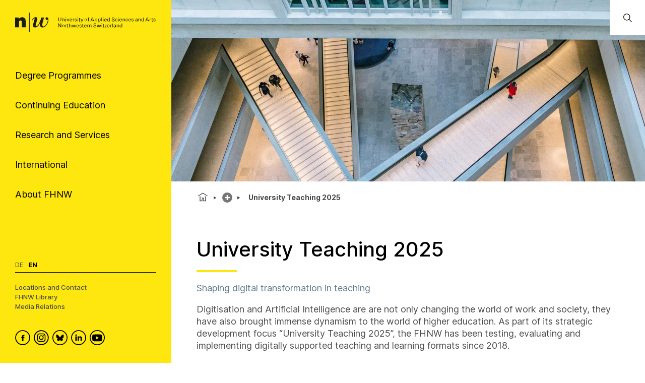

--- FILE ---
content_type: text/html; charset=utf-8
request_url: https://www.fhnw.ch/en/about-fhnw/university-teaching-2025
body_size: 71105
content:
<!doctype html>
        <html lang="en"><head><meta charSet="utf-8"/><title data-react-helmet="true">University Teaching 2025 | FHNW</title><meta data-react-helmet="true" name="description" content="Shaping digital transformation in teaching"/><meta data-react-helmet="true" property="og:title" content="University Teaching 2025"/><meta data-react-helmet="true" property="og:url" content="https://www.fhnw.ch/en/about-fhnw/university-teaching-2025"/><meta data-react-helmet="true" property="og:description" content="Shaping digital transformation in teaching"/><meta data-react-helmet="true" name="twitter:card" content="summary_large_image"/><meta data-react-helmet="true" name="title" content="University Teaching 2025 | FHNW"/><link data-react-helmet="true" rel="preconnect" href="https://fonts.gstatic.com" crossorigin="anonymous"/><link data-react-helmet="true" rel="canonical" href="https://www.fhnw.ch/en/about-fhnw/university-teaching-2025"/><link data-react-helmet="true" rel="alternate" hrefLang="de" href="https://www.fhnw.ch/de/die-fhnw/strategie/hochschullehre-2025"/><link data-react-helmet="true" rel="alternate" hrefLang="en" href="https://www.fhnw.ch/en/about-fhnw/university-teaching-2025"/><script data-react-helmet="true" data-cookieconsent="ignore">
          window.dataLayer = window.dataLayer || [];
          function gtag() { dataLayer.push(arguments); }
          
          // EU-specific settings
          gtag('consent', 'default', {
            'ad_personalization': 'denied',
            'ad_storage': 'denied',
            'ad_user_data': 'denied',
            'analytics_storage': 'denied',
            'functionality_storage': 'denied',
            'personalization_storage': 'denied',
            'region': ["AT","BE","BG","CY","CZ","DE","DK","EE","ES","FI","FR","GB","GG","GR","HR","HU","IE","IM","IT","JE","LT","LU","LV","MT","NL","NO","PL","PT","RO","SE","SI","SK"],
            'wait_for_update': 500,
          });
          
          // Default settings for non-EU regions
          gtag('consent', 'default', {
            'ad_personalization': 'granted',
            'ad_storage': 'granted',
            'ad_user_data': 'granted',
            'analytics_storage': 'granted',
            'functionality_storage': 'granted',
            'personalization_storage': 'granted',
            'security_storage': 'granted',
            'wait_for_update': 500,
          });
          
          gtag('set', 'ads_data_redaction', true);
          gtag('set', 'url_passthrough', false);
        </script><script data-react-helmet="true" type="text/plain" data-cookieconsent="statistics" defer="">
          (function(w,d,s,l,i){
            w[l]=w[l]||[];
            w[l].push({'gtm.start': new Date().getTime(), event:'gtm.js'});
            var f=d.getElementsByTagName(s)[0],
                j=d.createElement(s),
                dl=l!='dataLayer'?'&l='+l:'';
            j.async=true;
            j.src='https://www.googletagmanager.com/gtm.js?id='+i+dl;
            f.parentNode.insertBefore(j,f);
          })(window,document,'script','dataLayer','GTM-KDPH6Q5');
        </script><script>window.env = {"RAZZLE_RELEASE_GIT_BRANCH":"","RAZZLE_FHNW_ENV":"PROD","RAZZLE_RELEASE_GIT_TAG":"redesign-hotfix-20260112-fix-1","RAZZLE_INTERNAL_API_PATH":"http:\u002F\u002Flocalhost:5100\u002FPlone","RAZZLE_API_PATH":"https:\u002F\u002Fwww.fhnw.ch","apiPath":"https:\u002F\u002Fwww.fhnw.ch","publicURL":"https:\u002F\u002Fwww.fhnw.ch"};</script><link rel="icon" href="/favicon.ico" sizes="any"/><link rel="icon" href="/icon.svg" type="image/svg+xml"/><link rel="apple-touch-icon" sizes="180x180" href="/apple-touch-icon.png"/><link rel="manifest" href="/site.webmanifest"/><meta name="generator" content="Plone 6 - https://plone.org"/><meta name="viewport" content="width=device-width, initial-scale=1"/><meta name="mobile-web-app-capable" content="yes"/><link data-chunk="client" rel="preload" as="style" href="/static/css/client.91bcd597.css"/><link data-chunk="client" rel="preload" as="script" href="/static/js/runtime~client.13c7e7da.js"/><link data-chunk="client" rel="preload" as="script" href="/static/js/client.d7310946.js"/><link data-chunk="client" rel="stylesheet" href="/static/css/client.91bcd597.css"/></head><body class="view-viewview contenttype-document env-PROD section-en section-about-fhnw section-university-teaching-2025 is-anonymous public-ui"><div role="navigation" aria-label="Toolbar" id="toolbar"></div><div id="main"><div class="skiplinks-wrapper" role="complementary" aria-label="Skiplinks"><a class="skiplink" href="#view">Skip to main content</a><a class="skiplink" href="#searchbar-input">Skip to search bar</a><a class="skiplink" href="#navigation">Skip to navigation</a><a class="skiplink" href="#footer">Skip to footer</a></div><main id="content-area" class="content-area" role="main" tabindex="-1"><div id="navigation" tabindex="-1"><header class="header-slot"><div style="display:flex"><div class="q container layout"><div class="upper-section"><a title="Back to home page" class="logo-container" href="/en"><picture title="University of Applied Sciences and Arts Northwestern Switzerland"><source srcSet="/logo/fhnw-logo-small.svg" media="(max-width: 767px)"/><source srcSet="/logo/fhnw-logo-en.svg" media="(min-width: 768px)"/><img src="/logo/fhnw-logo-small.svg" alt="Logo of the University of Applied Sciences and Arts Northwestern Switzerland" title="University of Applied Sciences and Arts Northwestern Switzerland"/></picture></a><nav class="navigation" role="navigation"><div><div><div tabindex="-1"><a href="" class="btn btn-nav" data-is-expandable="true" data-is-active="false"><span>Degree Programmes</span></a></div></div><div><div tabindex="-1"><a href="" class="btn btn-nav" data-is-expandable="true" data-is-active="false"><span>Continuing Education</span></a></div></div><div><div tabindex="-1"><a href="" class="btn btn-nav" data-is-expandable="true" data-is-active="false"><span>Research and Services</span></a></div></div><div><div tabindex="-1"><a href="" class="btn btn-nav" data-is-expandable="true" data-is-active="false"><span>International</span></a></div></div><div><div tabindex="-1"><a href="" class="btn btn-nav" data-is-expandable="true" data-is-active="false"><span>About FHNW</span></a></div></div></div></nav></div><div class="bottom-section"><div class="language-selector"><a aria-label="Switch to deutsch" class="" title="Deutsch" href="/de/die-fhnw/strategie/hochschullehre-2025">De</a><span class="current-language selected">En</span></div><div class="bottom-links-container"><a href="/en/about-fhnw/locations">Locations and Contact</a><a href="/en/about-fhnw/fhnw-library">FHNW Library</a><a href="/en/media-corner">Media Relations</a></div><div class="social-media-container"><a class="logo-link" data-rac="" aria-label="FHNW on Facebook" href="https://www.facebook.com/fhnw.ch" target="_blank" rel="noopener noreferrer"><svg xmlns="http://www.w3.org/2000/svg" viewBox="0 0 35 35" style="height:30px;width:auto;fill:currentColor" class="icon"><style>.st1{display:none}.st2{fill-rule:evenodd;clip-rule:evenodd}.st2,.st4{display:inline}</style><g id="Circle" shape-rendering="geometricPrecision"><circle cx="17.5" cy="17.5" r="16.3" style="fill:none;stroke:#000;stroke-width:2;stroke-miterlimit:10"/></g><path d="M19.1 14.6c0-.6.1-1 1.1-1h1.3v-2.4h-2.1c-2.5 0-3.4 1.2-3.4 3.2V16h-1.6v2.4H16v7.2h3.2v-7.2h2.1l.3-2.4h-2.4l-.1-1.4z" id="Facebook" style="fill-rule:evenodd;clip-rule:evenodd"/></svg></a><a class="logo-link" data-rac="" aria-label="FHNW on Instagram" href="https://www.instagram.com/fhnw.ch/" target="_blank" rel="noopener noreferrer"><svg xmlns="http://www.w3.org/2000/svg" viewBox="0 0 32 32" style="height:30px;width:auto;fill:currentColor" class="icon"><circle cx="15.9" cy="16" r="14.8" style="fill:none;stroke:#000;stroke-width:2;stroke-miterlimit:10"/><path d="M11.7 7.1h8.6c2.6.4 4.6 2.6 4.6 5.3v7.8c-.3 2.7-2.6 4.8-5.3 4.8h-7.2c-.3 0-.5 0-.8-.1-1.9-.2-3.5-1.5-4.2-3.3-.2-.6-.3-1-.4-1.4v-8.5c0-.1 0-.1.1-.2.3-1.9 1.6-3.5 3.3-4.1.4-.1.9-.3 1.3-.3zM8.6 16v3.5c0 .3 0 .6.1.9.4 1.7 1.9 2.9 3.6 2.9h7.1c.3 0 .6 0 .8-.1 1.7-.4 2.9-1.9 2.9-3.6v-7.2c0-.3 0-.5-.1-.8-.3-1.7-1.9-3-3.6-2.9h-7.1c-.3 0-.5 0-.8.1-1.7.4-2.9 1.9-2.9 3.6V16z"/><path d="M15.9 11.1c2.7 0 4.9 2.2 4.9 4.9s-2.2 4.9-4.9 4.9S11 18.7 11 16c.1-2.7 2.3-4.9 4.9-4.9zm0 1.6c-1.8 0-3.2 1.4-3.2 3.2 0 1.8 1.4 3.2 3.2 3.2 1.8 0 3.2-1.4 3.2-3.2.1-1.7-1.4-3.2-3.2-3.2zm4.9-.8c-.4 0-.7-.3-.7-.7 0-.4.3-.7.7-.7.4 0 .7.3.7.7 0 .4-.3.7-.7.7z"/></svg></a><a class="logo-link" data-rac="" aria-label="FHNW on Bluesky" href="https://bsky.app/profile/did:plc:xmrtqghqhfsgbif5pzjbsxeo" target="_blank" rel="noopener noreferrer"><svg xmlns="http://www.w3.org/2000/svg" viewBox="0 0 256 256" style="height:30px;width:auto;fill:currentColor" class="icon"><g transform="matrix(2.81 0 0 2.81 1.407 1.407)" stroke-width="0" stroke-miterlimit="10" fill="none"><circle cx="45" cy="45" r="43" stroke="#000" stroke-width="5"/><path d="M 32.254 28.856 C 37.413 32.729 42.963 40.583 45 44.797 c 2.038 -4.214 7.586 -12.068 12.746 -15.941 c 3.723 -2.795 9.754 -4.957 9.754 1.924 c 0 1.374 -0.788 11.544 -1.25 13.195 c -1.606 5.74 -7.459 7.204 -12.666 6.318 C 62.685 51.842 65 56.973 60 62.103 c -9.496 9.744 -13.648 -2.445 -14.713 -5.568 c -0.195 -0.573 -0.286 -0.84 -0.288 -0.613 c -0.001 -0.228 -0.093 0.04 -0.288 0.613 C 43.648 59.658 39.496 71.847 30 62.103 c -5 -5.131 -2.685 -10.261 6.416 -11.81 c -5.207 0.886 -11.06 -0.578 -12.666 -6.318 c -0.462 -1.651 -1.25 -11.821 -1.25 -13.195 C 22.5 23.899 28.532 26.062 32.254 28.856 Z" fill="#000"/></g></svg></a><a class="logo-link" data-rac="" aria-label="FHNW on LinkedIn" href="https://www.linkedin.com/school/fachhochschule-nordwestschweiz-fhnw/" target="_blank" rel="noopener noreferrer"><svg xmlns="http://www.w3.org/2000/svg" viewBox="0 0 35 35" style="height:30px;width:auto;fill:currentColor" class="icon"><path d="M10 14.6h3.3v9.9H10zm1.7-1.3c1.1 0 1.9-.8 1.9-1.7 0-1-.7-1.7-1.8-1.7s-1.9.7-1.9 1.7c-.1.9.7 1.7 1.8 1.7zm13.5 11.2v-5.7c0-3-1.6-4.4-3.8-4.4-1.7 0-2.5 1-3 1.6v-1.4h-3.3v9.9h3.3V19c0-.3 0-.6.1-.8.2-.6.8-1.2 1.7-1.2 1.2 0 1.7.9 1.7 2.2v5.3h3.3z"/><circle cx="17.5" cy="17.5" r="16.3" style="fill:none;stroke:#000;stroke-width:2;stroke-miterlimit:10"/></svg></a><a class="logo-link" data-rac="" aria-label="FHNW on YouTube" href="https://www.youtube.com/@FHNW" target="_blank" rel="noopener noreferrer"><svg xmlns="http://www.w3.org/2000/svg" viewBox="0 0 34.6 34.6" style="height:30px;width:auto;fill:currentColor" class="icon"><circle cx="17.3" cy="17.3" r="16.3" shape-rendering="geometricPrecision" style="fill:none;stroke:#000;stroke-miterlimit:10;stroke-width:2px"/><path d="M28.22 12.78c-.11-.6-.31-1.16-.73-1.62-.54-.61-1.23-.91-2.01-.99-.99-.1-1.98-.2-2.98-.24-1.72-.07-3.44-.1-4.36-.13-2.9.01-5.72.03-8.46.26-.51.04-1.03.09-1.51.24-1.13.35-1.78 1.16-2.02 2.31-.24 1.21-.31 2.44-.36 3.68-.07 1.5-.04 3 .09 4.49.07.77.15 1.54.31 2.3.25 1.2 1.01 1.96 2.22 2.24.81.19 1.65.24 2.48.28 1.74.07 3.48.14 5.21.17 2.34.04 4.68-.01 7.02-.14.89-.05 1.77-.12 2.65-.26 1.18-.18 1.97-.88 2.32-2.02.24-.8.34-1.63.35-2.46.02-1.77 0-3.54.01-5.3 0-.94-.06-1.87-.23-2.79zM14.9 21.2v-6.84c1.98 1.14 3.95 2.27 5.94 3.42-1.99 1.15-3.96 2.28-5.94 3.42z"/></svg></a></div></div></div><div class="mobile-navigation"><a title="Back to home page" class="logo-container" href="/en"><picture title="University of Applied Sciences and Arts Northwestern Switzerland"><source srcSet="/logo/fhnw-logo-small.svg" media="(max-width: 767px)"/><source srcSet="/logo/fhnw-logo-en.svg" media="(min-width: 768px)"/><img src="/logo/fhnw-logo-small.svg" alt="Logo of the University of Applied Sciences and Arts Northwestern Switzerland" title="University of Applied Sciences and Arts Northwestern Switzerland"/></picture></a><div class="mobile-nav"><button class="hamburger" aria-label="Open menu" title="Open menu" type="button"></button><button class="mobile-navigation-search" aria-label="Search"><span class="visually-hidden">Search</span></button><div class="menu-drawer-mobile-navigation slide-out-up"><div class="puller-pusher-container" style="transform:translateX(-0vw)"><div class="nav level1"><nav class="mobile-navigation-level1" role="navigation"><ul><li><a href="http://" target="_blank" rel="noopener noreferrer" class="external btn btn-nav" data-is-expandable="true" data-is-active="false"><span>Degree Programmes</span></a></li><li><a href="http://" target="_blank" rel="noopener noreferrer" class="external btn btn-nav" data-is-expandable="true" data-is-active="false"><span>Continuing Education</span></a></li><li><a href="http://" target="_blank" rel="noopener noreferrer" class="external btn btn-nav" data-is-expandable="true" data-is-active="false"><span>Research and Services</span></a></li><li><a href="http://" target="_blank" rel="noopener noreferrer" class="external btn btn-nav" data-is-expandable="true" data-is-active="false"><span>International</span></a></li><li><a href="http://" target="_blank" rel="noopener noreferrer" class="external btn btn-nav" data-is-expandable="true" data-is-active="false"><span>About FHNW</span></a></li></ul></nav><div class="bottom-section"><div class="language-selector"><a aria-label="Switch to deutsch" class="" title="Deutsch" href="/de/die-fhnw/strategie/hochschullehre-2025">De</a><span class="current-language selected">En</span></div><div class="bottom-links-container"><a href="/en/about-fhnw/locations">Locations and Contact</a><a href="/en/about-fhnw/fhnw-library">FHNW Library</a><a href="/en/media-corner">Media Relations</a></div><div class="social-media-container"><a class="logo-link" data-rac="" aria-label="FHNW on Facebook" href="https://www.facebook.com/fhnw.ch" target="_blank" rel="noopener noreferrer"><svg xmlns="http://www.w3.org/2000/svg" viewBox="0 0 35 35" style="height:30px;width:auto;fill:currentColor" class="icon"><style>.st1{display:none}.st2{fill-rule:evenodd;clip-rule:evenodd}.st2,.st4{display:inline}</style><g id="Circle" shape-rendering="geometricPrecision"><circle cx="17.5" cy="17.5" r="16.3" style="fill:none;stroke:#000;stroke-width:2;stroke-miterlimit:10"/></g><path d="M19.1 14.6c0-.6.1-1 1.1-1h1.3v-2.4h-2.1c-2.5 0-3.4 1.2-3.4 3.2V16h-1.6v2.4H16v7.2h3.2v-7.2h2.1l.3-2.4h-2.4l-.1-1.4z" id="Facebook" style="fill-rule:evenodd;clip-rule:evenodd"/></svg></a><a class="logo-link" data-rac="" aria-label="FHNW on Instagram" href="https://www.instagram.com/fhnw.ch/" target="_blank" rel="noopener noreferrer"><svg xmlns="http://www.w3.org/2000/svg" viewBox="0 0 32 32" style="height:30px;width:auto;fill:currentColor" class="icon"><circle cx="15.9" cy="16" r="14.8" style="fill:none;stroke:#000;stroke-width:2;stroke-miterlimit:10"/><path d="M11.7 7.1h8.6c2.6.4 4.6 2.6 4.6 5.3v7.8c-.3 2.7-2.6 4.8-5.3 4.8h-7.2c-.3 0-.5 0-.8-.1-1.9-.2-3.5-1.5-4.2-3.3-.2-.6-.3-1-.4-1.4v-8.5c0-.1 0-.1.1-.2.3-1.9 1.6-3.5 3.3-4.1.4-.1.9-.3 1.3-.3zM8.6 16v3.5c0 .3 0 .6.1.9.4 1.7 1.9 2.9 3.6 2.9h7.1c.3 0 .6 0 .8-.1 1.7-.4 2.9-1.9 2.9-3.6v-7.2c0-.3 0-.5-.1-.8-.3-1.7-1.9-3-3.6-2.9h-7.1c-.3 0-.5 0-.8.1-1.7.4-2.9 1.9-2.9 3.6V16z"/><path d="M15.9 11.1c2.7 0 4.9 2.2 4.9 4.9s-2.2 4.9-4.9 4.9S11 18.7 11 16c.1-2.7 2.3-4.9 4.9-4.9zm0 1.6c-1.8 0-3.2 1.4-3.2 3.2 0 1.8 1.4 3.2 3.2 3.2 1.8 0 3.2-1.4 3.2-3.2.1-1.7-1.4-3.2-3.2-3.2zm4.9-.8c-.4 0-.7-.3-.7-.7 0-.4.3-.7.7-.7.4 0 .7.3.7.7 0 .4-.3.7-.7.7z"/></svg></a><a class="logo-link" data-rac="" aria-label="FHNW on Bluesky" href="https://bsky.app/profile/did:plc:xmrtqghqhfsgbif5pzjbsxeo" target="_blank" rel="noopener noreferrer"><svg xmlns="http://www.w3.org/2000/svg" viewBox="0 0 256 256" style="height:30px;width:auto;fill:currentColor" class="icon"><g transform="matrix(2.81 0 0 2.81 1.407 1.407)" stroke-width="0" stroke-miterlimit="10" fill="none"><circle cx="45" cy="45" r="43" stroke="#000" stroke-width="5"/><path d="M 32.254 28.856 C 37.413 32.729 42.963 40.583 45 44.797 c 2.038 -4.214 7.586 -12.068 12.746 -15.941 c 3.723 -2.795 9.754 -4.957 9.754 1.924 c 0 1.374 -0.788 11.544 -1.25 13.195 c -1.606 5.74 -7.459 7.204 -12.666 6.318 C 62.685 51.842 65 56.973 60 62.103 c -9.496 9.744 -13.648 -2.445 -14.713 -5.568 c -0.195 -0.573 -0.286 -0.84 -0.288 -0.613 c -0.001 -0.228 -0.093 0.04 -0.288 0.613 C 43.648 59.658 39.496 71.847 30 62.103 c -5 -5.131 -2.685 -10.261 6.416 -11.81 c -5.207 0.886 -11.06 -0.578 -12.666 -6.318 c -0.462 -1.651 -1.25 -11.821 -1.25 -13.195 C 22.5 23.899 28.532 26.062 32.254 28.856 Z" fill="#000"/></g></svg></a><a class="logo-link" data-rac="" aria-label="FHNW on LinkedIn" href="https://www.linkedin.com/school/fachhochschule-nordwestschweiz-fhnw/" target="_blank" rel="noopener noreferrer"><svg xmlns="http://www.w3.org/2000/svg" viewBox="0 0 35 35" style="height:30px;width:auto;fill:currentColor" class="icon"><path d="M10 14.6h3.3v9.9H10zm1.7-1.3c1.1 0 1.9-.8 1.9-1.7 0-1-.7-1.7-1.8-1.7s-1.9.7-1.9 1.7c-.1.9.7 1.7 1.8 1.7zm13.5 11.2v-5.7c0-3-1.6-4.4-3.8-4.4-1.7 0-2.5 1-3 1.6v-1.4h-3.3v9.9h3.3V19c0-.3 0-.6.1-.8.2-.6.8-1.2 1.7-1.2 1.2 0 1.7.9 1.7 2.2v5.3h3.3z"/><circle cx="17.5" cy="17.5" r="16.3" style="fill:none;stroke:#000;stroke-width:2;stroke-miterlimit:10"/></svg></a><a class="logo-link" data-rac="" aria-label="FHNW on YouTube" href="https://www.youtube.com/@FHNW" target="_blank" rel="noopener noreferrer"><svg xmlns="http://www.w3.org/2000/svg" viewBox="0 0 34.6 34.6" style="height:30px;width:auto;fill:currentColor" class="icon"><circle cx="17.3" cy="17.3" r="16.3" shape-rendering="geometricPrecision" style="fill:none;stroke:#000;stroke-miterlimit:10;stroke-width:2px"/><path d="M28.22 12.78c-.11-.6-.31-1.16-.73-1.62-.54-.61-1.23-.91-2.01-.99-.99-.1-1.98-.2-2.98-.24-1.72-.07-3.44-.1-4.36-.13-2.9.01-5.72.03-8.46.26-.51.04-1.03.09-1.51.24-1.13.35-1.78 1.16-2.02 2.31-.24 1.21-.31 2.44-.36 3.68-.07 1.5-.04 3 .09 4.49.07.77.15 1.54.31 2.3.25 1.2 1.01 1.96 2.22 2.24.81.19 1.65.24 2.48.28 1.74.07 3.48.14 5.21.17 2.34.04 4.68-.01 7.02-.14.89-.05 1.77-.12 2.65-.26 1.18-.18 1.97-.88 2.32-2.02.24-.8.34-1.63.35-2.46.02-1.77 0-3.54.01-5.3 0-.94-.06-1.87-.23-2.79zM14.9 21.2v-6.84c1.98 1.14 3.95 2.27 5.94 3.42-1.99 1.15-3.96 2.28-5.94 3.42z"/></svg></a></div></div></div><div tabindex="-1" class="nav level2"><button class="back-button"><svg xmlns="http://www.w3.org/2000/svg" viewBox="0 0 36 36" style="height:30px;width:auto;fill:currentColor" class="icon"><path fill-rule="evenodd" d="M31 17 8.414 17 18.707 6.707 17.293 5.293 4.586 18 17.293 30.707 18.707 29.293 8.414 19 31 19z"/></svg></button><ul><li></li></ul></div><div tabindex="-1" class="nav level3"><button class="back-button"><svg xmlns="http://www.w3.org/2000/svg" viewBox="0 0 36 36" style="height:30px;width:auto;fill:currentColor" class="icon"><path fill-rule="evenodd" d="M31 17 8.414 17 18.707 6.707 17.293 5.293 4.586 18 17.293 30.707 18.707 29.293 8.414 19 31 19z"/></svg></button><ul><li></li></ul></div></div></div></div><div class="mobile global-search-container "><div class="mobile global-search-content-container"></div></div></div></div></header></div><div class="content-slot" role="presentation"><div class="hero-slot"><div class="cta-slot-container"><div class="hero-wrapper"><img class="hero" src="/en/about-fhnw/media/header_fhnw.jpg/@@images/image-2100-c13fda630ff83a74eb4f805ba60f4936.jpeg" width="2100" height="700" srcSet="/en/about-fhnw/media/header_fhnw.jpg/@@images/image-32-1ae039b29f9f6cd66f347c7f305ff40e.jpeg 32w, /en/about-fhnw/media/header_fhnw.jpg/@@images/image-64-256a9c83f34128b87a2846b57d1dac56.jpeg 64w, /en/about-fhnw/media/header_fhnw.jpg/@@images/image-128-4872a08d5a1b1851562ba1051d49bdc8.jpeg 128w, /en/about-fhnw/media/header_fhnw.jpg/@@images/image-200-fa46862de889e5c284f2a70a16531ef5.jpeg 200w, /en/about-fhnw/media/header_fhnw.jpg/@@images/image-400-db866aeb3d8da1888fb0265c730564d8.jpeg 400w, /en/about-fhnw/media/header_fhnw.jpg/@@images/image-600-d5eb53e5ca6263ef009f79207d3d07dd.jpeg 600w, /en/about-fhnw/media/header_fhnw.jpg/@@images/image-800-a0c1a0743b4845bb63e034120d1ec29b.jpeg 800w, /en/about-fhnw/media/header_fhnw.jpg/@@images/image-1000-81a8412800b0aa8c4148a8b886790cec.jpeg 1000w, /en/about-fhnw/media/header_fhnw.jpg/@@images/image-1200-9ebb0355b3ab10b03c54b0604db88e04.jpeg 1200w, /en/about-fhnw/media/header_fhnw.jpg/@@images/image-1600-7c6898b488f74ee45fcb629af6371f4d.jpeg 1600w, /en/about-fhnw/media/header_fhnw.jpg/@@images/image-2100-c13fda630ff83a74eb4f805ba60f4936.jpeg 2100w" fetchpriority="high" alt="" sizes="100vw"/></div></div><div class="global-search-container"><input id="searchbar-input" type="text" class="visually-hidden" placeholder="Open Global Search" tabindex="-1" aria-label="Open Global Search"/><div class="global-search-icon-container"><button><svg xmlns="http://www.w3.org/2000/svg" viewBox="0 0 36 36" style="height:22px;width:auto;fill:currentColor" class="icon global-search-icon"><path fill-rule="evenodd" d="M7,16 C7,11.038 11.037,7 16,7 C20.963,7 25,11.038 25,16 C25,20.962 20.963,25 16,25 C11.037,25 7,20.962 7,16 L7,16 Z M32.707,31.293 L24.448,23.034 C26.039,21.125 27,18.673 27,16 C27,9.935 22.065,5 16,5 C9.935,5 5,9.935 5,16 C5,22.065 9.935,27 16,27 C18.673,27 21.125,26.039 23.034,24.448 L31.293,32.707 L32.707,31.293 Z"/></svg> <span class="visually-hidden">Open Global Search</span></button></div><div class="global-search-content-container" style="transform:translateX(100%)"></div></div></div><nav role="navigation" aria-label="Breadcrumbs" class="breadcrumbs " style="width:100%"><div class="breadcrumb" style="width:100%"><a class="home" title="Home" href="/en"><svg xmlns="http://www.w3.org/2000/svg" viewBox="0 0 36 36" style="height:25px;width:auto;fill:currentColor" class="icon"><g fill-rule="evenodd"><path d="M18 4.826 4.476 13.148 5.524 14.851 18 7.174 30.476 14.851 31.524 13.148zM25 27 21 27 21 19 15 19 15 27 11 27 11 15 9 15 9 29 17 29 17 21 19 21 19 29 27 29 27 15 25 15z"/></g></svg></a><div class="divider"></div><div style="display:flex;align-items:center"><button title="Show complete path" class="section plus-icon"></button></div><div class="divider"></div><div class="section active  ">University Teaching 2025</div></div></nav><div id="view" tabindex="-1"><article id="page-document" class="has-aside"><section class="content"><div class="blocks-group-wrapper transparent"><h1 class="documentFirstHeading">University Teaching 2025</h1><p class="documentDescription">Shaping digital transformation in teaching</p><span id="abschnitt1"></span><p>Digitisation and Artificial Intelligence are are not only changing the world of work and society, they have also brought immense dynamism to the world of higher education. As part of its strategic development focus “University Teaching 2025”, the FHNW has been testing, evaluating and implementing digitally supported teaching and learning formats since 2018.</p><p>The projects has been concluded and relevant insights have been transferred to the regular teaching process. You can find the project results in the <a target="_blank" rel="noopener noreferrer" href="/++api++//de/die-fhnw/strategie/hochschullehre-2025/abschlusspublikation-fhnw-hochschullehre-2025.pdf/@@inline-file/file">concluding research brochure (PDF, German, 8 MB)</a>.</p><div class="blocks-group-wrapper transparent"><div class="web25__infobox"><div class="fullbleed-infobox-wrapper"></div><div class="infobox-wrapper"><div class="infobox-image"><img class="responsive" src="/en/about-fhnw/university-teaching-2025/fullbleedteaser_6c008540-023b-428d-9416-f05af767da6b.jpeg/@@images/image-1024-024a6f9cf4388cd27368f901a6d9e857.jpeg" width="1024" height="640" srcSet="/en/about-fhnw/university-teaching-2025/fullbleedteaser_6c008540-023b-428d-9416-f05af767da6b.jpeg/@@images/image-32-3fba144f1607430c5aa4ad84e6a20303.jpeg 32w, /en/about-fhnw/university-teaching-2025/fullbleedteaser_6c008540-023b-428d-9416-f05af767da6b.jpeg/@@images/image-64-1dfacb42c90f428ab892b80ab944c54f.jpeg 64w, /en/about-fhnw/university-teaching-2025/fullbleedteaser_6c008540-023b-428d-9416-f05af767da6b.jpeg/@@images/image-128-ad83554d8429a8e648e92a3332c79196.jpeg 128w, /en/about-fhnw/university-teaching-2025/fullbleedteaser_6c008540-023b-428d-9416-f05af767da6b.jpeg/@@images/image-200-e5bf356b735f3ef883051deac6beee09.jpeg 200w, /en/about-fhnw/university-teaching-2025/fullbleedteaser_6c008540-023b-428d-9416-f05af767da6b.jpeg/@@images/image-400-17b9768d15a24b8c364e0065d1f14e48.jpeg 400w, /en/about-fhnw/university-teaching-2025/fullbleedteaser_6c008540-023b-428d-9416-f05af767da6b.jpeg/@@images/image-600-48ad83c834a3c6d2dedd547b756b9da8.jpeg 600w, /en/about-fhnw/university-teaching-2025/fullbleedteaser_6c008540-023b-428d-9416-f05af767da6b.jpeg/@@images/image-800-ab3b69b7ca963c7cc28713341f5f9aa1.jpeg 800w, /en/about-fhnw/university-teaching-2025/fullbleedteaser_6c008540-023b-428d-9416-f05af767da6b.jpeg/@@images/image-1000-fb2b2965c5d70c50b795ec199cb8e889.jpeg 1000w, /en/about-fhnw/university-teaching-2025/fullbleedteaser_6c008540-023b-428d-9416-f05af767da6b.jpeg/@@images/image-1024-024a6f9cf4388cd27368f901a6d9e857.jpeg 1024w" loading="lazy" decoding="async" alt="" sizes="(max-width: 767px) 100vw, 600px"/></div><div class="fullbleed-teaser-box"><div class="teaser-content"><h3>The online portal for innovation in higher education</h3><p>Discover ongoing innovative projects for teaching in higher education at the FHNW.</p></div><a href="https://newlearning.fhnw.ch/" title="The online portal for innovation in higher education" target="_blank" rel="noopener noreferrer" class="external btn btn-primary btn--md text-center">NewLearning @FHNW</a></div></div></div></div></div></section><aside class="sidebar-nav-right-wrapper"><div class="sidebar-navigation-container"><div class="stop-sign-container"><a class="stop-sign-anchor" href="/en/about-fhnw"><h2>About FHNW</h2></a></div><div class="sub-navigation-container"></div></div><div class="contact-content-sidebar-wrapper"><div class="related-contact-item open"><button id="contact-header-:Rukld7:" class="contact-header" aria-expanded="true" aria-controls="contact-content-:Rukld7:"><h4></h4></button><div id="contact-content-:Rukld7:" class="contact-content open" role="region" aria-labelledby="contact-header-:Rukld7:"><div><address class="contact-content-sidebar"><div class="coordinates_image"><a href="/en/people/anja-huovinen"><img src="/en/people/anja-huovinen/teaser_huovinen_3_1_portrait.png/@@images/image-480-23be63cea2b772b5c61937d4348206cc.png" width="340" height="226" srcSet="/en/people/anja-huovinen/teaser_huovinen_3_1_portrait.png/@@images/image-32-48292a6042adc3cd46db335e5603bd44.png 32w, /en/people/anja-huovinen/teaser_huovinen_3_1_portrait.png/@@images/image-64-c69c2d0750631a2b17510c79cd054b27.png 64w, /en/people/anja-huovinen/teaser_huovinen_3_1_portrait.png/@@images/image-128-8406273ab5ff8a4d043a68ddbf8e12ff.png 128w, /en/people/anja-huovinen/teaser_huovinen_3_1_portrait.png/@@images/image-200-4c84f3b771dd66a5514f2248fdc836da.png 200w, /en/people/anja-huovinen/teaser_huovinen_3_1_portrait.png/@@images/image-400-341155d795566bf07f3bc030254f0a31.png 400w, /en/people/anja-huovinen/teaser_huovinen_3_1_portrait.png/@@images/image-480-23be63cea2b772b5c61937d4348206cc.png 480w" fetchpriority="high" alt="Anja Huovinen"/></a></div><div class="coordinates"><a href="/en/people/anja-huovinen"><p class="description name">Anja Huovinen</p></a><p class="role">Head International Affairs FHNW, Personal Advisor to the President</p><h5 class="heading">Telephone</h5><p class="description"><a href="tel:+41 56 202 71 67">+41 56 202 71 67</a> </p><h5 class="heading">E-mail</h5><p class="description"><a href="mailto:anja.huovinen@fhnw.ch">anja.huovinen@fhnw.ch</a></p><h5 class="heading">Address</h5><p class="description">FHNW University of Applied Sciences and Arts Northwestern Switzerland
Presidium of the Board of Directors
Bahnhofstrasse 6
5210 Windisch</p></div></address></div></div></div></div></aside></article></div><footer id="footer" class="footer"><nav class="footernavigation" aria-label="Footer Navigation"><section class="footernavigation__column " aria-labelledby="what_we_offer_title"><h2 id="what_we_offer_title" class="column-title"><span role="button" tabindex="0" aria-expanded="false" aria-controls="what_we_offer_list">What we offer</span></h2><ul id="what_we_offer_list" class=" items-3"><li><a aria-label="Degree Programmes" href="/en/degree-programmes">Degree Programmes</a></li><li><a aria-label="Continuing Education" href="/en/continuing-education">Continuing Education</a></li><li><a aria-label="Research and Services" href="/en/research-and-services">Research and Services</a></li></ul></section><section class="footernavigation__column " aria-labelledby="about_fhnw_title"><h2 id="about_fhnw_title" class="column-title"><span role="button" tabindex="0" aria-expanded="false" aria-controls="about_fhnw_list">About FHNW</span></h2><ul id="about_fhnw_list" class=" items-4"><li><a aria-label="Schools" href="/en/about-fhnw/schools">Schools</a></li><li><a aria-label="Organisation" href="/en/about-fhnw/organisation">Organisation</a></li><li><a aria-label="Management" href="/en/about-fhnw/organisation/presidium-of-the-board-of-directors">Management</a></li><li><a aria-label="Facts and Figures" href="/en/about-fhnw/facts-and-figures">Facts and Figures</a></li></ul></section><section class="footernavigation__column " aria-labelledby="information_title"><h2 id="information_title" class="column-title"><span role="button" tabindex="0" aria-expanded="false" aria-controls="information_list">Information</span></h2><ul id="information_list" class=" items-3"><li><a aria-label="Data Protection" href="/en/imprint/data-protection">Data Protection</a></li><li><a aria-label="Accessibility" href="/en/imprint/accessibility">Accessibility</a></li><li><a aria-label="Imprint" href="/en/imprint">Imprint</a></li></ul></section><section class="footernavigation__column " aria-labelledby="support_intranet_title"><h2 id="support_intranet_title" class="column-title"><span role="button" tabindex="0" aria-expanded="false" aria-controls="support_intranet_list">Support &amp; Intranet</span></h2><ul id="support_intranet_list" class=" items-2"><li><a aria-label="IT Support" href="/en/about-fhnw/it-support">IT Support</a></li><li><a href="https://inside.fhnw.ch/" target="_blank" rel="noreferrer" class="external" aria-label="Login Inside-FHNW">Login Inside-FHNW</a></li></ul></section><section class="footernavigation__column footer__logos" aria-label="Membership Logos"><div class="anniversary"><a class="anniversary-en" href="/20years"></a></div><h2 class="column-title">Member of<!-- -->:</h2><a href="https://www.swissuniversities.ch/" target="_blank" rel="noreferrer" class="external swissuniversities" aria-label="Swiss Universities"></a><a href="https://eua.eu" target="_blank" rel="noreferrer" class="external eua" aria-label="European University Association"></a></section></nav></footer><div class="web25__gototop " role="button" tabindex="0" aria-label="Go to top of page"></div></div></main><div class="Toastify"></div></div><div role="complementary" aria-label="Sidebar" id="sidebar"></div><script charSet="UTF-8">window.__data={"router":{"location":{"pathname":"\u002Fen\u002Fabout-fhnw\u002Funiversity-teaching-2025","search":"","hash":"","state":undefined,"key":"ibxuvu","query":{}},"action":"POP"},"intl":{"defaultLocale":"en","locale":"en","messages":{"Add link":"","An error has occurred while editing \"{name}\" field. We have been notified and we are looking into it. Please save your work and retry. If the issue persists please contact the site administrator.":"","An error has occurred while rendering \"{name}\" field. We have been notified and we are looking into it. If the issue persists please contact the site administrator.":"","Bottom":"","Center":"","Delete col":"","Delete row":"","Delete table":"","Divide each row into separate cells":"","Edit element":"","Edit link":"","Fixed width table cells":"","Hide headers":"","Insert col after":"","Insert col before":"","Insert row after":"","Insert row before":"","Left":"","Make the table compact":"","Make the table sortable":"","Middle":"","No matching blocks":"","Reduce complexity":"","Remove element":"","Remove link":"","Right":"","Stripe alternate rows with color":"","Table":"","Table color inverted":"","Top":"","Type text…":"","Visible only in view mode":"","Unknown Block":"Unknown Block {block}","delete":"delete"," Inner Alignment":"","Alignment":"","Button Block":"","Button text":"","Full":"","Link":"","Open in a new tab":"","Title":"","Wide":"","Heading":"","Heading level":"","Separator":"Separator","Separator Block":"Separator","Add item":"Add item","Autoplay":"Autoplay","Delay between transitions (milliseconds)":"Delay between transitions (milliseconds)","Description":"Description","Do instant slide transitions?":"Do instant slide transitions?","Enable Autoplay?":"Enable Autoplay?","Go to slide":"Go to slide","Headtitle":"Headtitle","Image override":"Image override","Item":"Item","Items":"Items","Next slide":"Next slide","Please choose an existing content as source for this element":"Please choose an existing content as source for this element","Previous slide":"Previous slide","Select target":"Select target","Slider":"Slider","Target":"Target","moreInfo":"More info","A short hint that describes the expected value within this block":"","Accordion":"","Accordion Title size":"","Accordion block":"","Accordion block settings":"","Accordion theme":"","Accordion title":"","Add":"","Add Button Label":"","Allow multiple panels open at a time":"","Allow only the following blocks types":"","Allowed blocks":"","Close":"","Collapsed by default":"","Default":"","Detailed expected value within this block":"","Disable creation of new blocks after this block":"","Disable drag & drop on this block":"","Disable editing on accordion block settings":"","Disable editing on accordion titles":"","Disable editing on this block":"","Disable inner buttons":"","Disable new blocks":"","Don't allow deletion of this block":"","Drag and drop":"","Enable filtering":"","Fixed layout":"","Fixed layout, New panes (tabs) created by Editor within this block will be ignored":"","Fixed position":"","Friendly name":"","Heading 2":"","Heading 3":"","Heading 4":"","Heading 5":"","Heading 6":"","Headline":"","Helper text":"","Hide all block related buttons within this block":"","Instructions":"","Non exclusive":"","Open":"","Options":"","Primary":"","Read-only":"","Read-only settings":"","Read-only titles":"","Remove block":"","Required":"","Secondary":"","Section friendly name":"","Section help":"","Tertiary":"","Theme":"","Title Icon on the right":"","Title size":"","Type to filter...":"","addButton":"","add_block_in_position":"","panel_index":"","All":"","Alphabetically":"","Date (newest first)":"","Events":"","Files":"","Images":"","Job offers":"","Layout:":"","Open a Mailto Link to the Members Email Address":"","Pages":"","People":"","Relevance":"","Reports":"","Search":"","Search Site":"","Search...":"","Select…":"","Show all search results...":"","Show less":"","Show more":"","Sort By:":"","loading":"","not published yet":"","results":"","searchGlobalized":"","searchLocalized":"","searchLocalizedLabel":"","{total, plural, =0 {No results} =1 {# result} other {# results}}":"","{total, plural, =0 {No results} =1 {# result} other {# results}} for":"","dropdownmenu-add-rootpath":"Add menu path","dropdownmenu-additionalClasses":"Additional classes","dropdownmenu-additionalClassesDescription":"Additional classes for the item to apply specific styles, accordingly to site layout.","dropdownmenu-addmenuitem":"Add menu item","dropdownmenu-blocks":"Blocks","dropdownmenu-blocks-description":"Add some blocks to show in dropdown menu.","dropdownmenu-clickableNavigationRoots":"Clickable navigation roots","dropdownmenu-close-menu-button":"Close menu","dropdownmenu-delete-button":"Delete","dropdownmenu-delete-menupath":"Delete menu path","dropdownmenu-deletemenuitem":"Delete menu item","dropdownmenu-deletemenuitem-button":"Delete menu item","dropdownmenu-emptyActiveMenuItem":"Select a menu path","dropdownmenu-emptyActiveMenuPath":"Select a menu item","dropdownmenu-linkUrl":"Link","dropdownmenu-menuitems-header":"Menu items","dropdownmenu-mode":"Mode","dropdownmenu-mode-dropdown":"Dropdown","dropdownmenu-mode-simpleLink":"Simple link","dropdownmenu-move-menuitem-down":"Move menu item up","dropdownmenu-move-menuitem-up":"Move menu item down","dropdownmenu-navigationRoot":"Navigation root","dropdownmenu-rootpath":"Root path","dropdownmenu-showMoreLink":"Show more link","dropdownmenu-showMoreText":"Show more link text","dropdownmenu-title":"Title","dropdownmenu-visible":"Visible","Clear selection":"Clear selection","Fit":"Fit","Justify":"Justify","Narrow":"Narrow","None":"None","Stretch":"Stretch","btn-stretch":"Stretch block to the edges","field-customize":"Customize","field-size":"Size","fieldsets-advanced":"Advanced","fieldsets-decorations":"Decorations","fieldsets-default":"Default","fieldsets-layout":"Layout","fieldsets-presets":"Preset styles","fieldsets-standard":"Standard","properties-align":"Align","properties-background-color":"Background color","properties-background-image":"Background image","properties-border-radius":"Rounded Corner","properties-clear-description":"Pushes selected block under floated content","properties-clear-title":"Clear floats","properties-custom-class-description":"A custom CSS class, applicable just to this block","properties-custom-class-title":"Custom CSS Class","properties-custom-id-description":"A custom id, applicable just to this block","properties-custom-id-title":"Custom Id","properties-font-size-description":"Relative to normal size of text in the block","properties-font-size-title":"Font size","properties-font-weight-description":"The weight (or boldness) of the font","properties-font-weight-title":"Font weight","properties-height-description":"Element height, expressed as CSS dimension","properties-height-title":"Element height","properties-hidden-description":"Hide this bloc","properties-hidden-title":"Hidden","properties-is-drop-cap-description":"First letter is styled as a drop cop","properties-is-drop-cap-title":"Drop cap","properties-is-screen-height-description":"Maximize block to viewport height","properties-is-screen-height-title":"Screen height","properties-margin":"Margin","properties-padding":"Padding","properties-shadow-color":"Shadow color","properties-shadow-depth":"Shadow depth","properties-size":"Box size","properties-stretch":"Stretch","properties-style-name":"Style","properties-text-align":"Text align","properties-text-color":"Text color","properties-theme-description":"A predefined theme, applicable just to this block","properties-theme-title":"Theme","styles-block":"Styles","Accordion responsive":"","Carousel horizontal":"","Carousel vertical (prototype)":"","Horizontal responsive":"","Medium":"","accordion-tabs-block":"","addTab":"","alignment":"","assetPosition":"","assetSize":"","assetType":"","black":"","blue":"","bottom":"","brown":"","center":"","color":"","dark":"","default":"","default-tabs-block":"","description":"","green":"","grey":"","hideEmptyTabs":"","hideTitle":"","horizontal-tabs-block":"","huge":"","icon":"","icon-position-on-the-right":"","iconName":"","image":"","inverted":"","large":"","left":"","left-side":"","light":"","massive":"","menu":"","menu-border-less":"","menu-compact":"","menu-fluid":"","menu-inverted":"","menu-pointing":"","menu-secondary":"","menu-stackable":"","menu-tabular":"","menu-text":"","middle":"","mini":"","olive":"","orange":"","pink":"","position":"","position-left-right-of-the-icon-in-the-accordion-tab":"","purple":"","red":"","right":"","right-side":"","set-the-theme-for-the-accordion-tabs-block":"","size":"","small":"","space-between":"","style":"","tab":"","tabTitle":"","tabs":"","tabs-block":"","teal":"","theme":"","tiny":"","title":"Title","top":"","vertical-align":"","violet":"","yellow":"","Add block":"Add block","Description placeholder":"Description...","TextBlocks":"Text Blocks","Title placeholder":"Title...","Admin email":"","Blind copy":"","Cancel":"Cancel","Cancel button label":"","Data wipe":"","Delete":"","Edit":"","Email footer":"","Email header":"","Error":"Error","Form":"Form","HCaptchaInvisibleInfo":"","No":"","Number of days after which, the data should be deleted. Enter -1 to store indefinitely.":"","Send email to admin":"","Sender":"","Sender name":"","Show cancel button":"","Store data":"","Subject":"","Submit":"","Submit button label":"","Text at the beginning of the email.":"","Text at the end of the email.":"","The email address of the sender":"","The email addresses the submitted form data will be sent to as blind carbon copy. Multiple email addresses can be entered separated by a semicolon.":"","The email addresses the submitted form data will be sent to. Multiple email addresses can be entered separated by a semicolon.":"","The name of the sender":"","The subject used in the sent email.":"","When activated, the data will be stored for later use when the form is submitted":"","Yes":"","Your form could not be sent. Please reload the page and try again. The data you entered will be retained.":"","Your form could not be sent. Please try again later.":"","admin_info":"","admin_info_description":"","captcha":"","checkbox_group":"","choose_file":"","confirmation_recipients":"","confirmation_recipients_description":"","fieldset_confirmation":"","fieldset_mailing":"","fixed_attachment":"","form_insert_otp":"","form_otp_countdown":"","form_otp_send":"","form_required":"","form_send_otp_to":"","forward_user_to":"","forward_user_to_description":"","hidden":"","mail_template":"","no_file":"","number":"","radio_group":"","requiredCheckbox":"","select":"","send_confirmation":"","send_description":"","static_text":"","success":"","success_default":"","textarea":"","thankyou":"","thankyou_description":"","time":"","Back":"","Back to homepage":"","Background color":"","Block Width":"","Breadcrumbs":"","Browse the site, drop an image, or type an URL":"","Close menu":"","Contact":"","Continue reading":"","Copyright":"","Distributed under the {license}.":"","End":"","Flag align":"","GNU GPL license":"","Hide Button":"","Home":"","ICS-Download":"","Image":"","Location":"","Log in":"","Next Page":"","No date":"","No image selected":"","No items found in this container.":"","Open menu":"","Overview":"","Phone":"","Plone Foundation":"","Plone{reg} Open Source CMS\u002FWCM":"","Powered by Plone & Python":"","Press":"","Previous Page":"","Register":"","Result":"","Search for People, E-Mail Address, Phone Number, ...":"","Search results":"","Searched for":"","Site":"","Sitemap":"","Sorting":"","Source":"","Start":"","Switch to":"","The {plonecms} is {copyright} 2000-{current_year} by the {plonefoundation} and friends.":"","Uploading image":"","Website":"","image_block_clear":"","image_block_preview":"","of":"","siteLabel":"","\u003Cp\u003E\u003Cstrong\u003EData privacy\u003C\u002Fstrong\u003E\u003C\u002Fp\u003E\u003Cp\u003EWithout your further consent, the data sent will only be used for the purposes of processing your request. You can find more information on the \u003Ca href=\"https:\u002F\u002Fwww.fhnw.ch\u002Fen\u002Fimprint\u002Fdata-protection\" target=\"_blank\" rel=\"noopener noreferrer\" class=\"external\"\u003ELegal page\u003C\u002Fa\u003E.\u003C\u002Fp\u003E":"","About FHNW":"About FHNW","Accessibility":"Accessibility","Add CTA button":"","Add contact item":"","Align":"","Alternative Text":"","Anchor":"","Back to home page":"","Batch Size":"","Button Link":"","Button Text":"","ButtonLink":"","ButtonText":"","CTA inheritance source":"","Cancel Search":"","Clear all filters":"","Close Global Search":"","Contact Global":"Persons","Contact item":"","Continueeducation":"","Continuing Education":"Continuing Education","Continuing Education Global":"Continuing education programmes","Continuing Education Programmes and Courses":"","Copy link URL":"","Courses found":"","Data Protection":"Data Protection","Degree Program Global":"Degree programmes","Degree Programmes":"Degree Programmes","Disable page scroll":"","Download document":"","Drittel":"","Edit Hero image":"","Embed":"","Entries":"","Enumeration":"","FHNW Event Global":"Events","FHNW News Global":"News","Facts and Figures":"Facts and Figures","Faculty":"","Faculty Filter":"","Female":"","File Global":"Documents","Filter Options":"","Fit page width":"","FollowUsBlock.blockTitle":"Follow Us","FollowUsBlock.description":"Description","FollowUsBlock.query":"Query","FollowUsBlock.queryDescription":"Define a query to select content based on folder and tags","FollowUsBlock.selectFolder":"Select Folder","FollowUsBlock.title":"Title","Format":"","From news solr":"","FromNewsSearch":"","Function":"","Global":"","Grid Solr Schema":"","Gross":"","Halb":"","Height":"","Hero inheritance source":"","Hide navbar":"","Hide toolbar":"","Hochschule":"","I agree with the general terms and conditions":"","I would like to receive more information":"","I would not like to receive any more information":"","ID":"","IT Support":"IT Support","Icon View":"","If you think this is a mistake, please contact the site administrators.":"","Iframe":"","Image Caption":"","Image Slider":"","Imprint":"Imprint","Indent":"","Information":"","Initial page":"","Keyword Filter":"","Language":"","Link URL copied.":"","List":"","List View":"","Load More Results":"","Local":"","Location Placeholder":"","LocationMap.calculateRoute":"Calculate route","LocationMap.email":"E-Mail","LocationMap.moreInfosAboutLocation":"More information about the location","LocationMap.oneOfThesePagesDescription":"The FHNW University of Applied Sciences and Arts Northwestern Switzerland comprises ten schools in the main locations of Basel, Brugg-Windisch, Muttenz and Olten.","LocationMap.oneOfThesePagesTitle":"Locations","LocationMap.phone":"Phone","Login Inside-FHNW":"Login Inside-FHNW","Logo of the University of Applied Sciences and Arts Northwestern Switzerland":"","Male":"","Management":"Management","Member of":"Member of","More results":"","No results found for":"","No source selected":"","Note: Before using anchor block it's necessary to save the page, so that the complete URL to anchor is known and can be copied.":"","NumberedList":"","Only alphanumeric characters without blanks are allowed.":"","Open Global Search":"","Open document in browser":"","Open link in new browser tab":"","Organisation":"Organisation","Original":"","Other":"","Outdent":"","Overlay":"","PDF Block":"","Page Global":"General","Person":"","Persons":"","Persons found":"","Please enter a new search request":"","Portrait":"","Preselected Faculties":"","Preselected Locations":"","Preselected Schools":"","Preselected Types":"","Provide a title for better accessibility for screenreaders (title will not be visible),":"","Research and Services":"Research and Services","Results for":"","School":"","School Filter":"","Schools":"Schools","Search SVG":"","Search Term":"","Search content":"","Search degree program":"","Search events":"","Search news":"","Search people":"","Search suggestions":"","Search: type here":"","Select contact":"","Selected items":"","Selected items - x of y":"","Show Location Filter":"","Show download":"","Show extended information":"","Show image":"","Show image caption":"","Show pages preview":"","Show text":"","Show thumbnails":"","Sort by Alphabetical":"","Sort by Default":"","Sorting ascending":"","Sorting descending":"","Studies found":"","Success":"","Support & Intranet":"","Tags":"","Template":"","Template Options":"","Testimonial":"","Testimonials":"","The URL in your block configuration is no longer on the approved allowlist but is still being referenced. Please remove or update the URL to comply with the current allowlist.":"","To":"","To news solr":"","Type":"","Type Filter":"","Type a search term":"","URL Copy":"","URL Not Permitted":"","University of Applied Sciences and Arts Northwestern Switzerland":"","Upload File":"","Upload failed: {error}":"","Uploaded {filename}":"","Values are in Pixels (e.g. 100 or 100px) or Percent (e.g. 100%)":"","Variation":"","We would like to tell you about what is happening at FHNW in the future but require your consent to do so.":"","What we offer":"","Width":"","Your search request has no results":"","addBlock":"","and search continuing education,degree programmes, events, documents and other content.":"","apply_now":"","block.contact.sidebar.address":"","block.contact.sidebar.availability":"","block.contact.sidebar.contact":"","block.contact.sidebar.email":"","block.contact.sidebar.room":"","block.contact.sidebar.telephone":"","block.contactprofile.email":"","block.contactprofile.telephone":"","block.contactprofile.telephone_direct":"","block.contactprofile.telephone_reception":"","block.edubox.admission_requirements":"","block.edubox.application_button_text":"","block.edubox.application_fee":"","block.edubox.application_note":"","block.edubox.degree":"","block.edubox.documents":"","block.edubox.duration":"","block.edubox.ects":"","block.edubox.fee":"","block.edubox.final_application_date":"","block.edubox.financing_terms":"","block.edubox.info_event_button_text":"","block.edubox.keydata":"","block.edubox.next_start":"","block.edubox.place":"","block.edubox.school_days":"","block.edubox.semester_fee":"","block.edubox.semester_start":"","block.edubox.stay_abroad":"","block.edubox.study_start":"","block.edubox.studying_model":"","block.edubox.studying_type":"","block.edubox.target_group":"","block.edubox.teaching_language":"","block.edubox.terms_and_conditions":"","block.edubox.to_the_general_terms_and_conditions":"","block.eventapplicationbox.buttonText":"","block.eventapplicationbox.infoText":"","block.eventapplicationbox.registration":"","block.eventdetail.costs":"","block.eventdetail.datetime":"","block.eventdetail.eventlanguage":"","block.eventdetail.location":"","block.eventdetail.organiser":"","block.irf.Articles":"","block.irf.AudioVideo":"","block.irf.BookParts":"","block.irf.Collections":"","block.irf.ExhibitionContributions":"","block.irf.Exhibitions":"","block.irf.Monographs":"","block.irf.Other":"","block.irf.Patents":"","block.irf.Presentations":"","block.irf.Projects":"","block.irf.Reports":"","block.irf.Software":"","block.irf.Theses":"","block.irf.WebPublications":"","block.irf.citation_style":"","block.irf.citation_style_description":"","block.irf.collection":"","block.irf.collection_description":"","block.irf.content_group_by_type":"","block.irf.content_no_grouping":"","block.irf.dataSyncOOD":"","block.irf.dataSyncUTD":"","block.irf.display_content_grouped":"","block.irf.display_content_grouped_description":"","block.irf.excluded_publications":"","block.irf.excluded_publications_description":"","block.irf.newer_than":"","block.irf.newer_than_description":"","block.irf.no_data_selected":"","block.irf.no_peer_reviewed_message":"","block.irf.only_peer_reviewed":"","block.irf.only_peer_reviewed_description":"","block.irf.only_peer_reviewed_switch":"","block.irf.person":"","block.irf.person_description":"","block.irf.processing_message":"","block.irf.processing_message_failed":"","block.irf.saveDatas":"","block.irf.selected_types":"","block.irf.selected_types_description":"","block.irf.serverError500":"","block.irf.tabOthers":"","block.irf.tabPresentations":"","block.irf.tabProject":"","block.irf.tabPublications":"","block.irf.tabSupervisedTheses":"","block.occasion.additional_information":"","block.occasion.alternative_start":"","block.occasion.application_button_label":"","block.occasion.course_management":"","block.occasion.duration":"","block.occasion.final_application_date":"","block.occasion.free_places":"","block.occasion.listing_order":"","block.occasion.listing_order_description":"","block.occasion.no_additional_information":"","block.occasion.occ_number":"","block.occasion.open_end":"","block.occasion.place":"","block.occasion.start_end_date":"","block.occasion.status_closed":"","block.occasion.status_open":"","block.occasion.total_places":"","block.video.placeholder":"","breadcrumb_expander":"","column":"","column_text_wrap":"","column_text_wrap_description":"","column_width":"","column_width_description":"","columns":"","contactAllowed":"","country":"","dataprotectionInfo":"","error.401.title":"This page is not available","error.403.title":"This page is not available","error.404.continuing":"","error.404.continuing.desc":"","error.404.continuing.link":"","error.404.degreeprogrammes":"","error.404.degreeprogrammes.desc":"","error.404.degreeprogrammes.link":"","error.404.events":"","error.404.events.desc":"","error.404.events.link":"","error.404.help":"","error.404.help.link":"","error.404.infoevents":"","error.404.infoevents.cont":"","error.404.infoevents.degree":"","error.404.infoevents.desc":"","error.404.lead":"","error.404.news":"","error.404.news.desc":"","error.404.news.link":"","error.404.other":"","error.404.other.desc":"","error.404.persons":"","error.404.persons.desc":"","error.404.persons.link":"","error.404.thanks":"","error.404.title":"","error.500.body":"","error.500.title":"","error.connrefused.body":"","error.connrefused.title":"","error.continuing.link":"","error.cors.body":"","error.cors.title":"","error.degreeprogrammes.link":"","error.events.link":"","error.genericHeroTitle":"","error.help.link":"","error.infoevents.cont":"","error.infoevents.degree":"","error.news.link":"","error.parent.link":"Try it one level up: {parent}","error.persons.link":"","error.thanks":"","error.timeout.body":"","error.timeout.title":"","fieldset_forms_api":"Daten speichern","fileTooLarge":"","gender":"","help_enableFormsAPI":"","https:\u002F\u002Fexample.org":"","iframe_view":"","iframe_view_description":"","info_event_emptytext":"Infotext if no Info-Events are available","info_event_no_results":"","info_event_roominfo":"Room Information","info_event_show_all":"","info_event_subjects":"Keyword Filter","info_event_title":"Next information events:","label_additional_information":"","label_alternative_start":"","label_application_status":"","label_course_management":"","label_dataCollectionId":"","label_evento_id":"","label_final_application_date":"","label_free_places":"","label_occ_duration":"","label_occ_number":"","label_occ_place":"","label_organisation_entities":"","label_total_places":"","phonenumber":"","see WCAG 2.1":"","showOnDesktop":"","showOnMobile":"","skiplink_footer":"","skiplink_main-content":"","skiplink_navigation":"","skiplinks_searchbar":"","table":"","table_caption":"","table_caption_description":"","table_tab_column":"","termsAccepted":"Accept general terms","toc":"Table of Contents","variant":"Variant","visibleFrom":"","visibleUntil":"","\u003Cp\u003EAdd some HTML here\u003C\u002Fp\u003E":"","Account Registration Completed":"","Account activation completed":"","Action":"","Action changed":"","Action: ":"","Actions":"","Activate and deactivate":"","Active":"","Active content rules in this Page":"","Add (object list)":"","Add Addons":"","Add Alternative URL":"","Add Content":"","Add Content Rule":"","Add Rule":"","Add Translation…":"","Add User":"","Add a description…":"","Add a new alternative url":"","Add action":"","Add block in position {index}":"","Add block…":"","Add condition":"","Add content rule":"","Add criteria":"","Add date":"","Add element to container":"","Add field":"","Add fieldset":"","Add group":"","Add new content type":"","Add new group":"","Add new user":"","Add to Groups":"","Add users to group":"","Add vocabulary term":"","Add {type}":"","Add-Ons":"","Add-on Configuration":"","Add-ons":"","Add-ons Settings":"","Added":"","Additional date":"","Addon could not be installed":"","Addon could not be uninstalled":"","Addon could not be upgraded":"","Addon installed succesfuly":"","Addon uninstalled succesfuly":"","Addon upgraded succesfuly":"","Advanced facet?":"","Advanced facets are initially hidden and displayed on demand":"","Album view":"","Alias":"","Alias has been added":"","Aliases have been removed.":"","Aliases have been uploaded.":"","All content":"","All existing alternative urls for this site":"","Alt text":"","Alt text hint":"","Alt text hint link text":"","Alternative url path (Required)":"","Alternative url path must start with a slash.":"","Alternative url path → target url path (date and time of creation, manually created yes\u002Fno)":"","Applied to subfolders":"","Applies to subfolders?":"","Apply to subfolders":"","Apply working copy":"","Are you sure you want to delete this field?":"","Are you sure you want to delete this fieldset including all fields?":"","Ascending":"","Assign the {role} role to {entry}":"","Assignments":"","Automatically":"","Available":"","Available content rules:":"","Base":"","Base search query":"","Block":"","Both":"","Both email address and password are case sensitive, check that caps lock is not enabled.":"","Broken relations":"","Browse":"","Browse the site, drop an image, or type a URL":"","BulkUploadAltUrls":"","By default, permissions from the container of this item are inherited. If you disable this, only the explicitly defined sharing permissions will be valid. In the overview, the symbol {inherited} indicates an inherited value. Similarly, the symbol {global} indicates a global role, which is managed by the site administrator.":"","CSVFile":"","Cache Name":"","Can not edit Layout for \u003Cstrong\u003E{type}\u003C\u002Fstrong\u003E content-type as it doesn't have support for \u003Cstrong\u003EVolto Blocks\u003C\u002Fstrong\u003E enabled":"","Can not edit Layout for \u003Cstrong\u003E{type}\u003C\u002Fstrong\u003E content-type as the \u003Cstrong\u003EBlocks behavior\u003C\u002Fstrong\u003E is enabled and \u003Cstrong\u003Eread-only\u003C\u002Fstrong\u003E":"","Cell":"","Change Note":"","Change Password":"","Change State":"","Change workflow state recursively":"","Changes applied.":"","Changes saved":"","Changes saved.":"","Check this box to customize the title, description, or image of the target content item for this teaser. Leave it unchecked to show updates to the target content item if it is edited later.":"","Checkbox":"","Choices":"","Choose Image":"","Choose Target":"","Choose a file":"","Clear":"","Clear filters":"","Clear search":"","Click to download full sized image":"","Code":"","Collapse item":"","Collection":"","Color":"","Comment":"","Commenter":"","Comments":"","Compare":"","Condition changed":"","Condition: ":"","Configuration Versions":"","Configure Content Rule":"","Configure Content Rule: {title}":"","Configure content rule":"","Confirm password":"","Connection refused":"","Contact form":"","Contained items":"","Container settings":"","Content":"","Content Rule":"","Content Rules":"","Content rules for {title}":"","Content rules from parent folders":"","Content that links to or references {title}":"","Content type created":"","Content type deleted":"","Contents":"","Controls":"","Copy":"","Copy blocks":"","Copyright statement or other rights information on this item.":"","Create or delete relations to target":"","Create working copy":"","Created after":"","Created before":"","Created by {creator} on {date}":"","Created on":"","Creator":"","Creators":"","Criteria":"","Current active configuration":"","Current filters applied":"","Current password":"","Customize teaser content":"","Cut":"","Cut blocks":"","Daily":"","Database":"","Database Information":"","Database Location":"","Database Size":"","Database main":"","Date":"","Default value":"","Default view":"","Delete Group":"","Delete Type":"","Delete User":"","Delete action":"","Delete blocks":"","Delete condition":"","Delete selected items?":"","Delete this item?":"","Deleted":"","Deleting this item breaks {brokenReferences} {variation}.":"","Depth":"","Descending":"","Diff":"","Difference between revision {one} and {two} of {title}":"","Disable":"","Disable apply to subfolders":"","Disabled":"","Disabled apply to subfolders":"","Do you really want to delete the group {groupname}?":"","Do you really want to delete the type {typename}?":"","Do you really want to delete the user {username}?":"","Do you really want to delete this item?":"","Document":"","Document view":"","Download Event":"","Drag and drop files from your computer onto this area or click the “Browse” button.":"","Drop file here to replace the existing file":"","Drop file here to upload a new file":"","Drop files here ...":"","Dry run selected, transaction aborted.":"","E-mail":"","E-mail addresses do not match.":"","Edit Alternative URL":"","Edit Rule":"","Edit comment":"","Edit field":"","Edit fieldset":"","Edit recurrence":"","Edit values":"","Edit {title}":"","Email":"","Email sent":"","Embed code error, please follow the instructions and try again.":"","Empty object list":"","Enable":"","Enable editable Blocks":"","Enabled":"","Enabled here?":"","Enabled?":"","End Date":"","Enter URL or select an item":"","Enter a username above to search or click 'Show All'":"","Enter an email address. This will be your login name. We respect your privacy, and will not give the address away to any third parties or expose it anywhere.":"","Enter full name, e.g. John Smith.":"","Enter map Embed Code":"","Enter the absolute path of the target. Target must exist or be an existing alternative url path to the target.":"","Enter the absolute path where the alternative url should exist. The path must start with '\u002F'. Only URLs that result in a 404 not found page will result in a redirect occurring.":"","Enter the absolute path where the alternative url should exist. The path must start with '\u002F'. Only urls that result in a 404 not found page will result in a redirect occurring.":"","Enter your current password.":"","Enter your email for verification.":"","Enter your new password. Minimum 8 characters.":"","Enter your username for verification.":"","Event":"","Event end date must be on or after {startDateValueOrStartFieldName}":"","Event listing":"","Event start date must be on or before {endDateValueOrEndFieldName}":"","Event view":"","Example":"","Exclude from navigation":"","Exclude this occurence":"","Excluded from navigation":"","Existing alternative urls for this item":"","Expand sidebar":"","Expiration Date":"","Expiration date":"","Expired":"","External URL":"","Facet":"","Facet widget":"","Facets":"","Facets on left side":"","Facets on right side":"","Facets on top":"","Failed To Undo Transactions":"","Field":"","File":"","File is not of the accepted type {accept}":"","File size":"","File view":"","Filename":"","Files uploaded: {uploadedFiles}":"","Fills the value of the form field with the value supplied by a query parameter inside the URL with the given name.":"","Filter":"","Filter Rules:":"","Filter by prefix":"","Filter users by groups":"","Filter…":"","First":"","Fix relations":"","Fold":"","Folder":"","Folder listing":"","Forbidden":"","Fourth":"","From":"","Full Name":"","Fullname":"","General":"","Global role":"","Google Maps Embedded Block":"","Grid":"","Group":"","Group created":"","Group deleted":"","Group roles updated":"","Groupname":"","Groups":"","Groups are logical collections of users, such as departments and business units. Groups are not directly related to permissions on a global level, you normally use Roles for that - and let certain Groups have a particular role. The symbol{plone_svg}indicates a role inherited from membership in another group.":"","Header cell":"","Headline level":"","Hidden facets will still filter the results if proper parameters are passed in URLs":"","Hide Replies":"","Hide facet?":"","Hide filters":"","Hide title":"","History":"","History Version Number":"","History of {title}":"","If all of the following conditions are met:":"","If selected, this item will not appear in the navigation tree":"","If this date is in the future, the content will not show up in listings and searches until this date.":"","If you are certain this user has abandoned the object, you may unlock the object. You will then be able to edit it.":"","If you are certain you have the correct web address but are encountering an error, please contact the {site_admin}.":"","Image gallery":"","Image size":"","Image view":"","Include this occurence":"","Info":"","InfoUserGroupSettings":"","Inherit permissions from higher levels":"","Inherited value":"","Inspect relations":"","Install":"","Installed":"","Installed version":"","Installing a third party add-on":"","Interval Daily":"","Interval Monthly":"","Interval Weekly":"","Interval Yearly":"","Invalid Block":"","Invalid teaser source":"","It is not allowed to define both the password and to request sending the password reset message by e-mail. You need to select one of them.":"","Item batch size":"","Item successfully moved.":"","Item(s) copied.":"","Item(s) cut.":"","Item(s) has been updated.":"","Item(s) pasted.":"","Item(s) state has been updated.":"","Items must be unique.":"","Label":"","Language independent field.":"","Language independent icon title":"","Large":"","Last":"","Last comment date":"","Last modified":"","Latest available configuration":"","Latest version":"","Layout":"","Lead Image":"","Less filters":"","Link copied to clipboard":"","Link more":"","Link redirect view":"","Link settings":"","Link title":"","Link to":"","Link translation for":"","Linking this item with hyperlink in text":"","Links and references":"","Listing":"","Listing view":"","Load more":"","Loading":"","Log In":"","Logged out":"","Login":"","Login Failed":"","Login Name":"","Logo of":"","Logout":"","Made by {creator} on {date}. This is not a working copy anymore, but the main content.":"","Manage Translations":"","Manage content…":"","Manage translations for {title}":"","Manual":"","Manually":"","Manually or automatically added?":"","Many relations found. Please search.":"","Maps":"","Maps URL":"","Maximum length is {len}.":"","Maximum value is {len}.":"","Membership updated":"","Message":"","Minimum length is {len}.":"","Minimum value is {len}.":"","Moderate Comments":"","Moderate comments":"","Monday and Friday":"","Month day":"","Monthly":"","More":"","More filters":"","More information about the upgrade procedure can be found in the documentation section of plone.org in the Upgrade Guide.":"","Mosaic layout":"","Move down":"","Move to bottom of folder":"","Move to top of folder":"","Move up":"","Multiple choices?":"","My email is":"","My username is":"","Name":"","Navigate back":"","Navigate to this item":"","Navigation":"","New password":"","News Item":"","News item view":"","No Transactions Found":"","No Transactions Selected":"","No Transactions Selected To Do Undo":"","No Video selected":"","No addons found":"","No broken relations found.":"","No connection to the server":"","No image set in Lead Image content field":"","No image set in image content field":"","No images found.":"","No items selected":"","No links to this item found.":"","No map selected":"","No occurences set":"","No options":"","No relation found":"","No results found":"","No results found.":"","No selection":"","No uninstall profile":"","No user found":"","No value":"","No workflow":"","Note":"","Note that roles set here apply directly to a user. The symbol{plone_svg}indicates a role inherited from membership in a group.":"","Number of active objects":"","Object Size":"","Occurences":"","Ok":"","Only 7-bit bytes characters are allowed. Cannot contain uppercase letters, special characters: \u003C, \u003E, &, #, \u002F, ?, or others that are illegal in URLs. Cannot start with: _, aq_, @@, ++. Cannot end with __. Cannot be: request,contributors, ., .., \"\". Cannot contain new lines.":"","Open object browser":"","Order":"","Ordered":"","Origin":"","Overview of relations of all content items":"","Page":"","Parent fieldset":"","Password":"","Password reset":"","Passwords do not match.":"","Paste":"","Paste blocks":"","Perform the following actions:":"","Permissions have been updated successfully":"","Permissions updated":"","Personal Information":"","Personal Preferences":"","Personal tools":"","Persons responsible for creating the content of this item. Please enter a list of user names, one per line. The principal creator should come first.":"","Placeholder":"","Please continue with the upgrade.":"","Please ensure you have a backup of your site before performing the upgrade.":"","Please enter a valid URL by deleting the block and adding a new video block.":"","Please enter the Embed Code provided by Google Maps -\u003E Share -\u003E Embed map. It should contain the \u003Ciframe\u003E code on it.":"","Please fill out the form below to set your password.":"","Please search for users or use the filters on the side.":"","Please upgrade to plone.restapi \u003E= 8.24.0.":"","Please upgrade to plone.restapi \u003E= 8.39.0.":"","Position changed":"","Possible values":"","Preferences":"","Prettify your code":"","Preview":"","Preview Image URL":"","Profile":"","Properties":"","Publication date":"","Publishing Date":"","Query":"","Query Parameter Name":"","Re-enter the password. Make sure the passwords are identical.":"","Read More…":"","Read only for this type of relation.":"","Rearrange items by…":"","Recurrence ends":"","Recurrence ends after":"","Recurrence ends on":"","Redo":"","Referencing this item as related item":"","Referencing this item with {relationship}":"","Refresh source content":"","Registration form":"","Related Items":"","Relation name":"","Relations":"","Relations are editable with plone.api \u003E= 2.0.3.":"","Relations updated":"","Remove":"","Remove element {index}":"","Remove item":"","Remove recurrence":"","Remove selected":"","Remove term":"","Remove users from group":"","Remove working copy":"","Rename":"","Rename Items Loading Message":"","Rename items":"","Repeat":"","Repeat every":"","Repeat on":"","Replace existing file":"","Reply":"","Required input is missing.":"","Reset element {index}":"","Reset term title":"","Reset the block":"","Results limit":"","Results preview":"","Results template":"","Reversed order":"","Revert to this revision":"","Review state":"","Richtext":"","Rights":"","Roles":"","Root":"","Rule added":"","Rule enable changed":"","Rules":"","Rules execute when a triggering event occurs. Rule actions will only be invoked if all the rule's conditions are met. You can add new actions and conditions using the buttons below.":"","Save":"","Save recurrence":"","Saved":"","Scheduled":"","Schema":"","Schema updates":"","Search block":"","Search button label":"","Search for user or group":"","Search group…":"","Search input label":"","Search results for {term}":"","Search sources by title or path":"","Search targets by title or path":"","Search users…":"","Searched for: \u003Cem\u003E{searchedtext}\u003C\u002Fem\u003E.":"","Second":"","Section title":"","Select":"","Select a date to add to recurrence":"","Select columns to show":"","Select relation":"","Select rule":"","Select the transition to be used for modifying the items state.":"","Selected":"","Selected dates":"","Selection":"","Send":"","Send a confirmation mail with a link to set the password.":"","Server Error":"","Set my password":"","Set your password":"","Settings":"","Sharing":"","Sharing for {title}":"","Short Name":"","Short name":"","Show":"","Show All":"","Show Replies":"","Show filters":"","Show groups of users below":"","Show item":"","Show potential sources. Not only objects that are source of some relation.":"","Show potential targets. Not only objects that are target of some relation.":"","Show search button?":"","Show search input?":"","Show sorting?":"","Show total results":"","Shrink sidebar":"","Shrink toolbar":"","Sign in to start session":"","Site Administration":"","Site Setup":"","Size: {size}":"","Small":"","Some items are also a folder. By deleting them you will delete {containedItemsToDelete} {variation} inside the folders.":"","Some items are referenced by other contents. By deleting them {brokenReferences} {variation} will be broken.":"","Some relations are broken. Please fix.":"","Sorry, something went wrong with your request":"","Sort By":"","Sort on":"","Sort on options":"","Sort transactions by User-Name, Path or Date":"","Sorted":"","Sorted on":"","Specify a youtube video or playlist url":"","Split":"","Start Date":"","Start of the recurrence":"","Start password reset":"","State":"","Status":"","Sticky":"","Stop compare":"","String":"","Styling":"","Successfully Undone Transactions":"","Summary":"","Summary view":"","Table of Contents":"","Tabular view":"","Tags to add":"","Tags to remove":"","Target Path (Required)":"","Target memory size per cache in bytes":"","Target number of objects in memory per cache":"","Teaser":"","Text":"","Thank you.":"","The backend is not responding, due to a server timeout or a connection problem of your device. Please check your connection and try again.":"","The backend is not responding, please check if you have started Plone, check your project's configuration object apiPath (or if you are using the internal proxy, devProxyToApiPath) or the RAZZLE_API_PATH Volto's environment variable.":"","The backend is responding, but the CORS headers are not configured properly and the browser has denied the access to the backend resources.":"","The backend server of your website is not answering, we apologize for the inconvenience. Please try to re-load the page and try again. If the problem persists please contact the site administrators.":"","The button presence disables the live search, the query is issued when you press ENTER":"","The file you uploaded exceeded the maximum allowed size of {size} bytes":"","The following content rules are active in this Page. Use the content rules control panel to create new rules or delete or modify existing ones.":"","The following list shows which upgrade steps are going to be run. Upgrading sometimes performs a catalog\u002Fsecurity update, which may take a long time on large sites. Be patient.":"","The item could not be deleted.":"","The link address is:":"","The number of items must be greater than or equal to {minItems}":"","The number of items must be less than or equal to {maxItems}":"","The provided alternative url already exists!":"","The registration process has been successful. Please check your e-mail inbox for information on how activate your account.":"","The selected default language must be in the list of the field 'Available languages'":"","The site configuration is outdated and needs to be upgraded.":"","The value does not match the pattern {pattern}":"","The working copy was discarded":"","There are no groups with the searched criteria":"","There are no users with the searched criteria":"","There are some errors.":"","There is a configuration problem on the backend":"","There was an error with the upgrade.":"","There were some errors":"","There were some errors.":"","These items will have broken links":"","Third":"","This has an ongoing working copy in {title}":"","This is a reserved name and can't be used":"","This is a working copy of {title}":"","This item is also a folder. By deleting it you will delete {containedItemsToDelete} {variation} inside the folder.":"","This item was locked by {creator} on {date}":"","This name will be displayed in the URL.":"","This page does not seem to exist…":"","This rule is assigned to the following locations:":"","Time":"","Title field error. Value not provided or already existing.":"","Total active and non-active objects":"","Total comments":"","Total files to upload: {totalFiles}":"","Total number of objects in each cache":"","Total number of objects in memory from all caches":"","Total number of objects in the database":"","Transactions":"","Transactions Checkbox":"","Transactions Have Been Sorted":"","Transactions Have Been Unsorted":"","Translate to {lang}":"","Translation linked":"","Translation linking removed":"","Triggering event field error. Please select a value":"","Type a Video (YouTube, Vimeo or mp4) URL":"","Type text...":"","Type the heading…":"","Type the title…":"","UID":"","URL Management":"","URL Management for {title}":"","Unassign":"","Unassigned":"","Unauthorized":"","Undo":"","Undo Controlpanel":"","Unfold":"","Unified":"","Uninstall":"","Unlink translation for":"","Unlock":"","Unsorted":"","Update":"","Update User":"","Update installed addons":"","Update installed addons:":"","Updates available":"","Upgrade":"","Upgrade Plone Site":"","Upgrade Report":"","Upgrade Steps":"","Upload":"","Upload a lead image in the 'Lead Image' content field.":"","Upload files":"","Use the form below to define the new content rule":"","Use the form below to define, change or remove content rules. Rules will automatically perform actions on content when certain triggers take place. After defining rules, you may want to go to a folder to assign them, using the 'rules' item in the actions menu.":"","Used for programmatic access to the fieldset.":"","User":"","User Group Membership":"","User Group Settings":"","User created":"","User deleted":"","User name":"","User roles updated":"","User updated successfuly":"","Username":"","Users":"","Users and Groups":"","Using this form, you can manage alternative urls for an item. This is an easy way to make an item available under two different URLs.":"","Version Overview":"","Video":"","Video URL":"","View":"","View changes":"","View links and references to this item":"","View this revision":"","View working copy":"","Viewmode":"","Vocabulary term":"","Vocabulary term title":"","Vocabulary terms":"","Warning Regarding debug mode":"","We apologize for the inconvenience, but the backend of the site you are accessing is not available right now. Please, try again later.":"","We apologize for the inconvenience, but the page you were trying to access is not at this address. You can use the links below to help you find what you are looking for.":"","We apologize for the inconvenience, but there was an unexpected error on the server.":"","We apologize for the inconvenience, but you don't have permissions on this resource.":"","Weeek day of month":"","Weekday":"","Weekly":"","What":"","When":"","When this date is reached, the content will nolonger be visible in listings and searches.":"","Whether or not execution of further rules should stop after this rule is executed":"","Whether or not other rules should be triggered by the actions launched by this rule. Activate this only if you are sure this won't create infinite loops":"","Whether or not the rule is currently enabled":"","Who":"","Workflow Change Loading Message":"","Workflow updated.":"","Yearly":"","You are trying to access a protected resource, please {login} first.":"","You are using an outdated browser":"","You can add a comment by filling out the form below. Plain text formatting.":"","You can control who can view and edit your item using the list below.":"","You can not move this type of block to the new location":"","You can view the difference of the revisions below.":"","You can view the history of your item below.":"","You can't paste this content here":"","You have been logged out from the site.":"","You have not the required permission for this control panel.":"","Your email is required for reset your password.":"","Your password has been set successfully. You may now {link} with your new password.":"","Your preferred language":"","Your site is up to date.":"","Your usernaame is required for reset your password.":"","accept":"","addUserFormEmailDescription":"","addUserFormFullnameDescription":"","addUserFormPasswordDescription":"","addUserFormUsernameDescription":"","availableViews":"","blocksFieldsErrorTitle":"","box_forgot_password_option":"","bulkUploadUrlsHelp":"","checkboxFacet":"","common":"","compare_to":"","countBrokenRelations":"","daterangeFacet":"","deprecated_browser_notice_message":"","description_lost_password":"","description_sent_password":"","draft":"","email":"","event_alldates":"","event_attendees":"","event_contactname":"","event_contactphone":"","event_website":"","event_what":"","event_when":"","event_where":"","examplePath":"","flush intIds and rebuild relations":"","flushAndRebuildRelationsHints":"\u003Cul\u003E\u003Cli\u003ERegenerate intIds (tokens of relations in relation catalog)\u003C\u002Fli\u003E\u003Cli\u003ERebuild relations\u003C\u002Fli\u003E\u003C\u002Ful\u003E\u003Cp\u003ECheck the log for details!\u003C\u002Fp\u003E\u003Cp\u003E\u003Cb\u003EWarning\u003C\u002Fb\u003E: If you have add-ons relying on intIds, you should not flush them. Check the add-ons first.\u003C\u002Fp\u003E","head_title":"","heading_sent_password":"","hero":"","html":"","integer":"","intranet":"","item":"","items":"","label_my_email_is":"","label_my_username_is":"","leadimage":"","link-integrity: Delete":"","link-integrity: Delete item and break links":"","link-integrity: loading references":"","linkAnImage":"","listing":"","log in":"","maps":"","maxLength":"","maximum":"","media":"","minLength":"","minimum":"","mostUsed":"","narrowDownRelations":"","no":"","no workflow state":"","of the month":"","or try a different page.":"","others":"","pending":"","pickAnImage":"","private":"","published":"","querystring-widget-select":"","rebuild relations":"","reference":"","references":"","refers to":"","results found":"","return to the site root":"","rrule_and":"","rrule_approximate":"","rrule_at":"","rrule_dateFormat":"","rrule_day":"","rrule_days":"","rrule_every":"","rrule_for":"","rrule_hour":"","rrule_hours":"","rrule_in":"","rrule_last":"","rrule_minutes":"","rrule_month":"","rrule_months":"","rrule_nd":"","rrule_on":"","rrule_on the":"","rrule_or":"","rrule_rd":"","rrule_st":"","rrule_th":"","rrule_the":"","rrule_time":"","rrule_times":"","rrule_until":"","rrule_week":"","rrule_weekday":"","rrule_weekdays":"","rrule_weeks":"","rrule_year":"","rrule_years":"","selectFacet":"","selectView":"","skiplink-footer":"","skiplink-main-content":"","skiplink-navigation":"","sort":"","sources path":"","target path":"","text":"","toggleFacet":"","upgradeVersions":"","uploadAnImage":"","url":"","user avatar":"","video":"","views":"","visit_external_website":"","workingCopyErrorUnauthorized":"","workingCopyGenericError":"","yes":"","{count, plural, one {Upload {count} file} other {Upload {count} files}}":"","{count} selected":"","{id} Content Type":"","{id} Schema":"","{title} copied.":"","{title} cut.":"","{title} has been deleted.":""},"formats":undefined},"reduxAsyncConnect":{"loaded":true,"loadState":{"content":{"loading":false,"loaded":true,"error":null},"workflow":{"loading":false,"loaded":true,"error":null},"GET_SITE":{"loading":false,"loaded":true,"error":null},"dropdownMenuNavItems":{"loading":false,"loaded":false,"error":{"status":404,"response":{"req":{"method":"GET","url":"http:\u002F\u002Flocalhost:5100\u002FPlone\u002F++api++\u002F@dropdown-menu","data":undefined,"headers":{"user-agent":"node-superagent\u002F3.8.2","x-forwarded-for":"18.223.131.146, 127.0.0.1, 127.0.0.1, 127.0.0.1","x-forwarded-host":"www.fhnw.ch","accept":"application\u002Fjson"}},"header":{"content-length":"111","content-type":"application\u002Fjson","date":"Sun, 18 Jan 2026 16:14:43 GMT","server":"waitress","via":"waitress","x-frame-options":"SAMEORIGIN","x-powered-by":"Zope (www.zope.dev), Python (www.python.org)","connection":"close"},"status":404,"text":"{\n  \"message\": \"Resource not found: http:\u002F\u002Flocalhost:5100\u002FPlone\u002F++api++\u002F@dropdown-menu\",\n  \"type\": \"NotFound\"\n}"}}}},"GET_SITE":{"@id":"http:\u002F\u002Flocalhost:5100\u002FPlone\u002F@site","features":{"filter_aliases_by_date":true,"multilingual":true},"plone.allowed_sizes":["icon 32:32","tile 64:64","thumb 128:128","mini 200:65536","preview 400:65536","teaser 600:65536","large 800:65536","larger 1000:65536","great 1200:65536","huge 1600:65536"],"plone.available_languages":["de","en","fr"],"plone.default_language":"de","plone.portal_timezone":"Europe\u002FZurich","plone.robots_txt":"Sitemap: {portal_url}\u002Fsitemap.xml.gz\n\n# Define access-restrictions for robots\u002Fspiders\n# http:\u002F\u002Fwww.robotstxt.org\u002Fwc\u002Fnorobots.html\n\n\n\n# By default we allow robots to access all areas of our site\n# already accessible to anonymous users\n\nUser-agent: *\nDisallow: \u002Fen\u002Flogin\nDisallow: \u002Fde\u002Flogin\nDisallow: \u002Ffr\u002Flogin\nDisallow: \u002Fde\u002Fsandkasten\nDisallow: \u002Fen\u002Fsandbox\nDisallow: \u002Ffr\u002Fbac-a-sable\n\n# Add Googlebot-specific syntax extension to exclude forms\n# that are repeated for each piece of content in the site\n# the wildcard is only supported by Googlebot\n# http:\u002F\u002Fwww.google.com\u002Fsupport\u002Fwebmasters\u002Fbin\u002Fanswer.py?answer=40367&ctx=sibling\n\nUser-Agent: Googlebot\nDisallow: \u002F*login\nDisallow: \u002F*logout\n# Disallow: \u002F*?\n# Disallow: \u002F*atct_album_view$\n# Disallow: \u002F*folder_factories$\n# Disallow: \u002F*folder_summary_view$\n# Disallow: \u002F*login_form$\n# Disallow: \u002F*mail_password_form$\n# Disallow: \u002F@@search\n# Disallow: \u002F*search_rss$\n# Disallow: \u002F*sendto_form$\n# Disallow: \u002F*summary_view$\n# Disallow: \u002F*thumbnail_view$\n# Disallow: \u002F*view$","plone.site_logo":null,"plone.site_title":"Webauftritt 2025"},"workflow":{"@id":"http:\u002F\u002Flocalhost:5100\u002FPlone\u002Fen\u002Fabout-fhnw\u002Funiversity-teaching-2025\u002F@workflow","history":[],"state":{"id":"published","title":"Published"},"transitions":[]},"content":{"@components":{"actions":{"document_actions":[],"object":[{"icon":"toolbar-action\u002Fview","id":"view","title":"View","url":"http:\u002F\u002Flocalhost:5100\u002FPlone\u002Fen\u002Fabout-fhnw\u002Funiversity-teaching-2025"}],"object_buttons":[{"icon":"plone-copy","id":"copy","title":"Copy","url":"http:\u002F\u002Flocalhost:5100\u002FPlone\u002Fen\u002Fabout-fhnw\u002Funiversity-teaching-2025\u002Fobject_copy"}],"portal_tabs":[],"site_actions":[{"icon":"plone-sitemap","id":"sitemap","title":"Site Map","url":"http:\u002F\u002Flocalhost:5100\u002FPlone\u002Fen\u002Fsitemap"},{"icon":"plone-contact-info","id":"contact","title":"Contact","url":"http:\u002F\u002Flocalhost:5100\u002FPlone\u002Fen\u002Fcontact-form"}],"user":[]},"aliases":{"@id":"http:\u002F\u002Flocalhost:5100\u002FPlone\u002Fen\u002Fabout-fhnw\u002Funiversity-teaching-2025\u002F@aliases"},"breadcrumbs":{"@id":"http:\u002F\u002Flocalhost:5100\u002FPlone\u002Fen\u002Fabout-fhnw\u002Funiversity-teaching-2025\u002F@breadcrumbs","items":[{"@id":"http:\u002F\u002Flocalhost:5100\u002FPlone\u002Fen\u002Fabout-fhnw","title":"About FHNW"},{"@id":"http:\u002F\u002Flocalhost:5100\u002FPlone\u002Fen\u002Fabout-fhnw\u002Funiversity-teaching-2025","title":"University Teaching 2025"}],"root":"http:\u002F\u002Flocalhost:5100\u002FPlone\u002Fen"},"contextnavigation":{"@id":"http:\u002F\u002Flocalhost:5100\u002FPlone\u002Fen\u002Fabout-fhnw\u002Funiversity-teaching-2025\u002F@contextnavigation"},"cta":null,"hero":{"hero_image":{"@id":"\u002Fen\u002Fabout-fhnw\u002Fmedia\u002Fheader_fhnw.jpg","image_scales":{"image":[{"base_path":"\u002Fen\u002Fabout-fhnw\u002Fmedia\u002Fheader_fhnw.jpg","content-type":"image\u002Fjpeg","download":"@@images\u002Fimage-2100-c13fda630ff83a74eb4f805ba60f4936.jpeg","filename":"header_fhnw.jpg","height":700,"scales":{"great":{"download":"@@images\u002Fimage-1200-9ebb0355b3ab10b03c54b0604db88e04.jpeg","height":400,"width":1200},"huge":{"download":"@@images\u002Fimage-1600-7c6898b488f74ee45fcb629af6371f4d.jpeg","height":533,"width":1600},"icon":{"download":"@@images\u002Fimage-32-1ae039b29f9f6cd66f347c7f305ff40e.jpeg","height":10,"width":32},"large":{"download":"@@images\u002Fimage-800-a0c1a0743b4845bb63e034120d1ec29b.jpeg","height":266,"width":800},"larger":{"download":"@@images\u002Fimage-1000-81a8412800b0aa8c4148a8b886790cec.jpeg","height":333,"width":1000},"mini":{"download":"@@images\u002Fimage-200-fa46862de889e5c284f2a70a16531ef5.jpeg","height":66,"width":200},"preview":{"download":"@@images\u002Fimage-400-db866aeb3d8da1888fb0265c730564d8.jpeg","height":133,"width":400},"teaser":{"download":"@@images\u002Fimage-600-d5eb53e5ca6263ef009f79207d3d07dd.jpeg","height":200,"width":600},"thumb":{"download":"@@images\u002Fimage-128-4872a08d5a1b1851562ba1051d49bdc8.jpeg","height":42,"width":128},"tile":{"download":"@@images\u002Fimage-64-256a9c83f34128b87a2846b57d1dac56.jpeg","height":21,"width":64}},"size":408730,"width":2100}]}},"hero_image_cropping":{"token":""},"hero_inheritance_path":"\u002FPlone\u002Fen\u002Fabout-fhnw"},"metanav":[{"@id":"http:\u002F\u002Flocalhost:5100\u002FPlone\u002Fen\u002Fmeta-nav\u002Flocations-and-contact","remoteUrl":"https:\u002F\u002Fwww.fhnw.ch\u002Fen\u002Fabout-fhnw\u002Flocations","title":"Locations and Contact"},{"@id":"http:\u002F\u002Flocalhost:5100\u002FPlone\u002Fen\u002Fmeta-nav\u002Ffhnw-library","remoteUrl":"https:\u002F\u002Fwww.fhnw.ch\u002Fen\u002Fabout-fhnw\u002Ffhnw-library","title":"FHNW Library"},{"@id":"http:\u002F\u002Flocalhost:5100\u002FPlone\u002Fen\u002Fmeta-nav\u002Fmedia-relations","remoteUrl":"https:\u002F\u002Fwww.fhnw.ch\u002Fen\u002Fmedia-corner","title":"Media Relations"}],"navigation":{"@id":"http:\u002F\u002Flocalhost:5100\u002FPlone\u002Fen\u002Fabout-fhnw\u002Funiversity-teaching-2025\u002F@navigation","items":[{"@id":"http:\u002F\u002Flocalhost:5100\u002FPlone\u002Fen\u002Fsearch-nav","description":"","items":[],"review_state":"published","title":"search-nav"}]},"navigation_with_excluded":{"@id":"http:\u002F\u002Flocalhost:5100\u002FPlone\u002Fen\u002Fabout-fhnw\u002Funiversity-teaching-2025\u002F@navigation_with_excluded"},"navroot":{"@id":"http:\u002F\u002Flocalhost:5100\u002FPlone\u002Fen\u002Fabout-fhnw\u002Funiversity-teaching-2025\u002F@navroot","navroot":{"@components":{"actions":{"@id":"http:\u002F\u002Flocalhost:5100\u002FPlone\u002Fen\u002F@actions"},"aliases":{"@id":"http:\u002F\u002Flocalhost:5100\u002FPlone\u002Fen\u002F@aliases"},"breadcrumbs":{"@id":"http:\u002F\u002Flocalhost:5100\u002FPlone\u002Fen\u002F@breadcrumbs"},"contextnavigation":{"@id":"http:\u002F\u002Flocalhost:5100\u002FPlone\u002Fen\u002F@contextnavigation"},"cta":{"@id":"http:\u002F\u002Flocalhost:5100\u002FPlone\u002Fen\u002F@cta"},"hero":{"@id":"http:\u002F\u002Flocalhost:5100\u002FPlone\u002Fen\u002F@hero"},"navigation":{"@id":"http:\u002F\u002Flocalhost:5100\u002FPlone\u002Fen\u002F@navigation"},"navigation_with_excluded":{"@id":"http:\u002F\u002Flocalhost:5100\u002FPlone\u002Fen\u002F@navigation_with_excluded"},"navroot":{"@id":"http:\u002F\u002Flocalhost:5100\u002FPlone\u002Fen\u002F@navroot"},"storys":{"@id":"http:\u002F\u002Flocalhost:5100\u002FPlone\u002Fen\u002F@story","items":[]},"translations":{"@id":"http:\u002F\u002Flocalhost:5100\u002FPlone\u002Fen\u002F@translations"},"types":{"@id":"http:\u002F\u002Flocalhost:5100\u002FPlone\u002Fen\u002F@types"},"workflow":{"@id":"http:\u002F\u002Flocalhost:5100\u002FPlone\u002Fen\u002F@workflow"}},"@id":"http:\u002F\u002Flocalhost:5100\u002FPlone\u002Fen","@type":"LRF","UID":"83d432c3e4544d23b7b8feabe7bfb318","allow_discussion":false,"blocks":{"1aebd752-7eea-4c00-bf49-53d2164b8e90":{"@type":"title"},"85b518b3-075f-4e95-8b5e-6122e0953d31":{"@type":"description"},"902f460c-2ded-4132-a996-250782cf3cbc":{"@type":"html","href":[{"@id":"http:\u002F\u002Flocalhost:5100\u002FPlone\u002Fen\u002Fstartseiten-styling","Title":"Startseiten (Styling)","UID":"678cecb768824d2ea7e2b925d6c25d46","snippet":"\u003Cstyle\u003E\n\narticle#page-document {\n    grid-template-areas: \"content\";\n    grid-template-columns: 12fr;\n}\n\naside.sidebar-nav-right-wrapper {\n    display: none;\n    visibility: hidden;\n}\n\nh1.documentFirstHeading {\n    text-align: center;\n}\n\nh1.documentFirstHeading:after {\n    position: absolute;\n    bottom: -5px;\n    left: 50%;\n    width: 150px!important;\n    -webkit-transform: translateX(-50%);\n    transform: translateX(-50%);\n}\n\np.documentDescription {\n    text-align: center;\n}\n\nh2#news, h2#events {\n\ttext-align: center;\n    border-bottom: 4px solid #fde70e;\n    width: fit-content;\n}\n\n\u003C\u002Fstyle\u003E","title":"Startseiten (Styling)"}],"html":""},"9fc618e9-c05d-4529-b032-935da02560a2":{"@type":"listing","buttonLink":"","buttonText":"","headlineTag":"h2","querystring":{"query":[{"i":"Subject","o":"plone.app.querystring.operation.selection.any","v":["home-teaser"]}],"sort_on":"getObjPositionInParent","sort_order":"ascending"},"showExtendedInfo":true,"showPrivatePages":true,"showTeaserHeading":true,"showTeaserImage":true,"showTeaserText":false,"variation":"oneThird"},"b85b090e-0b4a-4f91-a698-a7bfee314d4c":{"@type":"video","align":"wide","url":"https:\u002F\u002Ftube.switch.ch\u002Fembed\u002Fn2cXD7CmpM?title=hide"},"c587cc2f-4b0a-46fa-8e81-6efb45390cc1":{"@type":"slate"}},"blocks_layout":{"items":["1aebd752-7eea-4c00-bf49-53d2164b8e90","85b518b3-075f-4e95-8b5e-6122e0953d31","9fc618e9-c05d-4529-b032-935da02560a2","b85b090e-0b4a-4f91-a698-a7bfee314d4c","902f460c-2ded-4132-a996-250782cf3cbc","c587cc2f-4b0a-46fa-8e81-6efb45390cc1"]},"contributors":[],"created":"2016-07-27T08:27:33+00:00","creators":["admin"],"description":"FHNW is one of Switzerland’s leading universities of applied sciences and arts, actively involved in teaching, research, continuing education and service provision – both innovative and practice-oriented. Its broad range of degree programmes, hands-on concept, innovative, application-oriented research and global network make FHNW a diversified and appealing educational institution, a sought-after partner to industry and an attractive employer in northwestern Switzerland.","effective":null,"exclude_from_nav":true,"expires":null,"id":"en","is_folderish":true,"items":[{"@id":"http:\u002F\u002Flocalhost:5100\u002FPlone\u002Fen\u002Fdegree-programmes","@type":"Document","allowedRolesAndUsers":["Anonymous"],"back_link":null,"button_link":null,"department":null,"description":"Practice-oriented degrees for real life applications.","effective":"2016-08-16T09:36:00+00:00","email":null,"end":null,"event_location_short":null,"exclude_from_nav":true,"image_cropping":null,"image_field":"preview_image_link","image_scales":{"hero_image":[{"base_path":"\u002Fen\u002Fdegree-programmes\u002Fmedia\u002Fheader-ab3.png","content-type":"image\u002Fpng","download":"@@images\u002Fimage-2100-2ab212700a5f10dcffb52d904efd57dd.png","filename":"header-ab3.png","height":700,"scales":{"great":{"download":"@@images\u002Fimage-1200-de22cda545c8c46ed2a95da641053f84.png","height":400,"width":1200},"huge":{"download":"@@images\u002Fimage-1600-9c36e83bee88a0f87dfbec85d9b40528.png","height":533,"width":1600},"icon":{"download":"@@images\u002Fimage-32-3da7349c31eb78845b9596effef848a6.png","height":10,"width":32},"large":{"download":"@@images\u002Fimage-800-d1e73467950c8ac45c4d0c074f557250.png","height":266,"width":800},"larger":{"download":"@@images\u002Fimage-1000-cf20177c89a260082e2556db26616bf1.png","height":333,"width":1000},"mini":{"download":"@@images\u002Fimage-200-a8a13731a64e84b97a8c0a118c93793b.png","height":66,"width":200},"preview":{"download":"@@images\u002Fimage-400-bf0a9aa117c581989f3b83e1ddd1ad06.png","height":133,"width":400},"teaser":{"download":"@@images\u002Fimage-600-11e9890012d3b6e9744320528fedf7d8.png","height":200,"width":600},"thumb":{"download":"@@images\u002Fimage-128-412d9091f99e61271a9c508ca1380efb.png","height":42,"width":128},"tile":{"download":"@@images\u002Fimage-64-b7d476d74b2b4271824a0a7a9764d53e.png","height":21,"width":64}},"size":2840938,"width":2100}],"preview_image_link":[{"base_path":"\u002Fen\u002Fdegree-programmes\u002Fmedia\u002Fteaser_studium-teaser.jpg","content-type":"image\u002Fjpeg","download":"@@images\u002Fimage-1200-7c77d0fb4a6a4dd14b80b91807858a63.jpeg","filename":"studium-teaser.jpg","height":750,"scales":{"great":{"download":"@@images\u002Fimage-1200-94edc93d4253a947f024aee03c212cd5.jpeg","height":750,"width":1200},"icon":{"download":"@@images\u002Fimage-32-99b0efd8cdeb59c5c184dfb47647386b.jpeg","height":20,"width":32},"large":{"download":"@@images\u002Fimage-800-948893b114d77be05383a8f461e298c7.jpeg","height":500,"width":800},"larger":{"download":"@@images\u002Fimage-1000-c97f0d24fa4d6301d04bbf785e4cb0ad.jpeg","height":625,"width":1000},"mini":{"download":"@@images\u002Fimage-200-d86ee96be131f8ee7e5d9528f83f6925.jpeg","height":125,"width":200},"preview":{"download":"@@images\u002Fimage-400-74f40133cbe8726887e26945d37e008b.jpeg","height":250,"width":400},"teaser":{"download":"@@images\u002Fimage-600-df974e0c9e294ce82475d8ccc8cc58f0.jpeg","height":375,"width":600},"thumb":{"download":"@@images\u002Fimage-128-8f86e3e265ab39d1024e7574aa802b16.jpeg","height":80,"width":128},"tile":{"download":"@@images\u002Fimage-64-9aeb8e1b27f9376be1224a0476bc4db3.jpeg","height":40,"width":64}},"size":155775,"width":1200}]},"latitude":null,"link":null,"link_text":null,"longitude":null,"name_affix1":null,"open_end":null,"phone":null,"remoteUrl":null,"review_state":"published","short_description":null,"show_in_slider":null,"start":null,"street":null,"tab_name":null,"teaser_text":"","teaser_title":"Degree Programmes","title":"Degree Programmes","type_title":"Page","whole_day":null,"zip_city":null},{"@id":"http:\u002F\u002Flocalhost:5100\u002FPlone\u002Fen\u002Fcontinuing-education","@type":"Document","allowedRolesAndUsers":["Anonymous"],"back_link":null,"button_link":null,"department":null,"description":"Invest in your professional success.","effective":"2016-08-16T09:38:00+00:00","email":null,"end":null,"event_location_short":null,"exclude_from_nav":true,"image_cropping":null,"image_field":"preview_image_link","image_scales":{"hero_image":[{"base_path":"\u002Fen\u002Fcontinuing-education\u002Fmedia\u002Fwb-topimage-1-1.jpg","content-type":"image\u002Fjpeg","download":"@@images\u002Fimage-2100-df9ebdb3386329189d02cd15f0139ef7.jpeg","filename":"wb-topimage-1 (1).jpg","height":700,"scales":{"great":{"download":"@@images\u002Fimage-1200-b2496f63a6a78a344f3b924e7995c811.jpeg","height":400,"width":1200},"huge":{"download":"@@images\u002Fimage-1600-399f0963614c1f09c72466439d9094d6.jpeg","height":533,"width":1600},"icon":{"download":"@@images\u002Fimage-32-cde72a87997898b957743f141f402e60.jpeg","height":10,"width":32},"large":{"download":"@@images\u002Fimage-800-9952937b927d54d723709d2aa046afe4.jpeg","height":266,"width":800},"larger":{"download":"@@images\u002Fimage-1000-138f133a697ef9aff5764ef2c09b9468.jpeg","height":333,"width":1000},"mini":{"download":"@@images\u002Fimage-200-a726ddac81a6637f9b1b9ad0d6c1ff3e.jpeg","height":66,"width":200},"preview":{"download":"@@images\u002Fimage-400-e2eb0b6bd064bbe1a3e67d51ba227839.jpeg","height":133,"width":400},"teaser":{"download":"@@images\u002Fimage-600-367062d84ac4cfdcfb257bb5d4def82a.jpeg","height":200,"width":600},"thumb":{"download":"@@images\u002Fimage-128-36a489646978dd9fa407a28b101fb1db.jpeg","height":42,"width":128},"tile":{"download":"@@images\u002Fimage-64-7fb9f39d5a60e9b514303ead594647de.jpeg","height":21,"width":64}},"size":248461,"width":2100}],"preview_image_link":[{"base_path":"\u002Fen\u002Fcontinuing-education\u002Fmedia\u002Fteaser_wb-teaser-2.jpg","content-type":"image\u002Fjpeg","download":"@@images\u002Fimage-1200-a3ceb974c7083e30da484004637ef245.jpeg","filename":"wb-teaser-2.jpg","height":750,"scales":{"great":{"download":"@@images\u002Fimage-1200-d653b34b76aea6b7301dc5646dfa817f.jpeg","height":750,"width":1200},"icon":{"download":"@@images\u002Fimage-32-b25c3bdb1d0cbce582ca10a21944a691.jpeg","height":20,"width":32},"large":{"download":"@@images\u002Fimage-800-a90ae5b8f385f02f42110c7491b2e108.jpeg","height":500,"width":800},"larger":{"download":"@@images\u002Fimage-1000-f327337cd210e8e0136a02a56473ac59.jpeg","height":625,"width":1000},"mini":{"download":"@@images\u002Fimage-200-27675a328e9d9647407dd17827de8e54.jpeg","height":125,"width":200},"preview":{"download":"@@images\u002Fimage-400-0f6dca21eff4bf58bbea9c0ae3ba3197.jpeg","height":250,"width":400},"teaser":{"download":"@@images\u002Fimage-600-5331906695c7674df8de73fae96ec85b.jpeg","height":375,"width":600},"thumb":{"download":"@@images\u002Fimage-128-61e5752c0ad8f7e551af7f68992ab94d.jpeg","height":80,"width":128},"tile":{"download":"@@images\u002Fimage-64-da4db7e7f2e3a389779d88fe814245f0.jpeg","height":40,"width":64}},"size":119385,"width":1200}]},"latitude":null,"link":null,"link_text":null,"longitude":null,"name_affix1":null,"open_end":null,"phone":null,"remoteUrl":null,"review_state":"published","short_description":null,"show_in_slider":null,"start":null,"street":null,"tab_name":null,"teaser_text":"","teaser_title":"Continuing Education","title":"Continuing Education","type_title":"Page","whole_day":null,"zip_city":null},{"@id":"http:\u002F\u002Flocalhost:5100\u002FPlone\u002Fen\u002Fresearch-and-services","@type":"Document","allowedRolesAndUsers":["Anonymous"],"back_link":null,"button_link":null,"department":null,"description":"The FHNW provides you with practical support.","effective":"2016-08-16T11:19:00+00:00","email":null,"end":null,"event_location_short":null,"exclude_from_nav":true,"image_cropping":null,"image_field":"preview_image_link","image_scales":{"hero_image":[{"base_path":"\u002Fen\u002Fresearch-and-services\u002Fmedia\u002Ftopimage-forschung-04-2024.jpg","content-type":"image\u002Fjpeg","download":"@@images\u002Fimage-2100-9c8b7bc342a2e4a6ddd85dcbe7604584.jpeg","filename":"topimage-forschung-04-2024.jpg","height":700,"scales":{"great":{"download":"@@images\u002Fimage-1200-db75094dd47d3fe878455588789040ad.jpeg","height":400,"width":1200},"huge":{"download":"@@images\u002Fimage-1600-5fadb2d420470aad65b0f35ec3215892.jpeg","height":533,"width":1600},"icon":{"download":"@@images\u002Fimage-32-d8f4aab9e02e11aa171515fafa844aec.jpeg","height":10,"width":32},"large":{"download":"@@images\u002Fimage-800-8fc1eaccd151e338670cddc48d9ae166.jpeg","height":266,"width":800},"larger":{"download":"@@images\u002Fimage-1000-56a4fe0f7ca2bf95c754db025e92a516.jpeg","height":333,"width":1000},"mini":{"download":"@@images\u002Fimage-200-14452ffd7eae604e3844acbf415f0715.jpeg","height":66,"width":200},"preview":{"download":"@@images\u002Fimage-400-f8c44582d1d72c8c8e6ae4b04fde089b.jpeg","height":133,"width":400},"teaser":{"download":"@@images\u002Fimage-600-600e6fcba9e243a8c33ca3144ab09967.jpeg","height":200,"width":600},"thumb":{"download":"@@images\u002Fimage-128-dec0f15be21de63f7da21250575bd21a.jpeg","height":42,"width":128},"tile":{"download":"@@images\u002Fimage-64-1833fcf281acc8556e8455eafd8a3df9.jpeg","height":21,"width":64}},"size":382306,"width":2100}],"preview_image_link":[{"base_path":"\u002Fen\u002Fresearch-and-services\u002Fmedia\u002Fteaser_teaser-f-u-e.jpg","content-type":"image\u002Fjpeg","download":"@@images\u002Fimage-1200-7a1e16d8fe108cb843f8be56b1196b8e.jpeg","filename":"teaser-f-u-e.jpg","height":750,"scales":{"great":{"download":"@@images\u002Fimage-1200-c133caa4a6870fec3884d9ac9419fa13.jpeg","height":750,"width":1200},"icon":{"download":"@@images\u002Fimage-32-e84b331b84950de13d37a6132e434133.jpeg","height":20,"width":32},"large":{"download":"@@images\u002Fimage-800-50fe7b639c7ed2156c9f6f12b33482cf.jpeg","height":500,"width":800},"larger":{"download":"@@images\u002Fimage-1000-f3159ae5583d513ac6b090a239f11017.jpeg","height":625,"width":1000},"mini":{"download":"@@images\u002Fimage-200-60128aa6b4060fb37fce2be707688c3a.jpeg","height":125,"width":200},"preview":{"download":"@@images\u002Fimage-400-86aea3208adb4cb50bec28f829175c8e.jpeg","height":250,"width":400},"teaser":{"download":"@@images\u002Fimage-600-abe63a4906f73db516d4f6408113afee.jpeg","height":375,"width":600},"thumb":{"download":"@@images\u002Fimage-128-9b29ab19e6e0a87563d92709d6d70323.jpeg","height":80,"width":128},"tile":{"download":"@@images\u002Fimage-64-ab14e921f842a9974b683c87d9f9ed7c.jpeg","height":40,"width":64}},"size":397575,"width":1200}]},"latitude":null,"link":null,"link_text":null,"longitude":null,"name_affix1":null,"open_end":null,"phone":null,"remoteUrl":null,"review_state":"published","short_description":null,"show_in_slider":null,"start":null,"street":null,"tab_name":null,"teaser_text":"","teaser_title":"Collaboration in research and services","title":"Collaboration in research and services","type_title":"Page","whole_day":null,"zip_city":null},{"@id":"http:\u002F\u002Flocalhost:5100\u002FPlone\u002Fen\u002Fabout-fhnw","@type":"Document","allowedRolesAndUsers":["Anonymous"],"back_link":null,"button_link":null,"department":null,"description":"The University of Applied Sciences Northwestern Switzerland FHNW: Shaping the future","effective":"2016-08-16T11:21:00+00:00","email":null,"end":null,"event_location_short":null,"exclude_from_nav":true,"image_cropping":null,"image_field":"","image_scales":{"hero_image":[{"base_path":"\u002Fen\u002Fabout-fhnw\u002Fmedia\u002Fheader_fhnw.jpg","content-type":"image\u002Fjpeg","download":"@@images\u002Fimage-2100-c13fda630ff83a74eb4f805ba60f4936.jpeg","filename":"header_fhnw.jpg","height":700,"scales":{"great":{"download":"@@images\u002Fimage-1200-9ebb0355b3ab10b03c54b0604db88e04.jpeg","height":400,"width":1200},"huge":{"download":"@@images\u002Fimage-1600-7c6898b488f74ee45fcb629af6371f4d.jpeg","height":533,"width":1600},"icon":{"download":"@@images\u002Fimage-32-1ae039b29f9f6cd66f347c7f305ff40e.jpeg","height":10,"width":32},"large":{"download":"@@images\u002Fimage-800-a0c1a0743b4845bb63e034120d1ec29b.jpeg","height":266,"width":800},"larger":{"download":"@@images\u002Fimage-1000-81a8412800b0aa8c4148a8b886790cec.jpeg","height":333,"width":1000},"mini":{"download":"@@images\u002Fimage-200-fa46862de889e5c284f2a70a16531ef5.jpeg","height":66,"width":200},"preview":{"download":"@@images\u002Fimage-400-db866aeb3d8da1888fb0265c730564d8.jpeg","height":133,"width":400},"teaser":{"download":"@@images\u002Fimage-600-d5eb53e5ca6263ef009f79207d3d07dd.jpeg","height":200,"width":600},"thumb":{"download":"@@images\u002Fimage-128-4872a08d5a1b1851562ba1051d49bdc8.jpeg","height":42,"width":128},"tile":{"download":"@@images\u002Fimage-64-256a9c83f34128b87a2846b57d1dac56.jpeg","height":21,"width":64}},"size":408730,"width":2100}]},"latitude":null,"link":null,"link_text":null,"longitude":null,"name_affix1":null,"open_end":null,"phone":null,"remoteUrl":null,"review_state":"published","short_description":null,"show_in_slider":null,"start":null,"street":null,"tab_name":null,"teaser_text":"","teaser_title":"About FHNW","title":"About FHNW","type_title":"Page","whole_day":null,"zip_city":null},{"@id":"http:\u002F\u002Flocalhost:5100\u002FPlone\u002Fen\u002Finternational","@type":"Document","allowedRolesAndUsers":["Anonymous"],"back_link":null,"button_link":null,"department":null,"description":"The FHNW University of Applied Sciences and Arts Northwestern Switzerland leverages its global network and global collaboration for teaching and research purposes. It makes its international expertise available to the Swiss economy and society. It offers people from all over the world a diverse and practically oriented programme of education and learning.","effective":"2018-04-09T07:25:00+00:00","email":null,"end":null,"event_location_short":null,"exclude_from_nav":true,"image_cropping":null,"image_field":"preview_image_link","image_scales":{"hero_image":[{"base_path":"\u002Fen\u002Finternational\u002Fmedia\u002Ffhnw_ht_b_windisch_17-4-2023_jpg_highres_pati-grabowicz_17.jpg","content-type":"image\u002Fjpeg","download":"@@images\u002Fimage-2100-c47099931edcdd3fa42061c859cb6760.jpeg","filename":"FHNW_HT_B_WINDISCH_17-4-2023_JPG_HIGHRES_Pati Grabowicz_17.jpg","height":700,"scales":{"great":{"download":"@@images\u002Fimage-1200-1c9617579b482f2b112593bb53c76e9a.jpeg","height":400,"width":1200},"huge":{"download":"@@images\u002Fimage-1600-af6dca92d5d4ebe17bf2c154ca404680.jpeg","height":533,"width":1600},"icon":{"download":"@@images\u002Fimage-32-ccf54126af5fe2042785440db624f63e.jpeg","height":10,"width":32},"large":{"download":"@@images\u002Fimage-800-d4580fad573a804e14ea1bf9bb347001.jpeg","height":266,"width":800},"larger":{"download":"@@images\u002Fimage-1000-1dcbae5a41d5cd8363a8ee83c813a426.jpeg","height":333,"width":1000},"mini":{"download":"@@images\u002Fimage-200-b980e833eb121534237b663c330e5726.jpeg","height":66,"width":200},"preview":{"download":"@@images\u002Fimage-400-133b86c08256531b10f9c942fe34f107.jpeg","height":133,"width":400},"teaser":{"download":"@@images\u002Fimage-600-cbb0ac6d8a51701fe5b37373c3ea0d4d.jpeg","height":200,"width":600},"thumb":{"download":"@@images\u002Fimage-128-aa9c8906bde7887e8289aca19c625792.jpeg","height":42,"width":128},"tile":{"download":"@@images\u002Fimage-64-c52991a44f0c5a139415c0b0eaa7bce2.jpeg","height":21,"width":64}},"size":565129,"width":2100}],"preview_image_link":[{"base_path":"\u002Fen\u002Finternational\u002Fmedia\u002Fteaser_f_fullwidthtop.jpg","content-type":"image\u002Fjpeg","download":"@@images\u002Fimage-1920-368ef4fadee90a5e67ce579e44d6317d.jpeg","filename":"f_fullwidthtop.jpg","height":640,"scales":{"great":{"download":"@@images\u002Fimage-1200-9cb829c5430e59512424f005774b5d5a.jpeg","height":400,"width":1200},"huge":{"download":"@@images\u002Fimage-1600-968eee63f0289fdc764fbb48a8dcd24a.jpeg","height":533,"width":1600},"icon":{"download":"@@images\u002Fimage-32-3d01c8a92d93933694b504222f37431f.jpeg","height":10,"width":32},"large":{"download":"@@images\u002Fimage-800-fe247e81406316260b4df284f410b748.jpeg","height":266,"width":800},"larger":{"download":"@@images\u002Fimage-1000-cb10ed7f546fafc23215abb98acc1963.jpeg","height":333,"width":1000},"mini":{"download":"@@images\u002Fimage-200-59d652083e4752ea23e12d1e815be66f.jpeg","height":66,"width":200},"preview":{"download":"@@images\u002Fimage-400-01ee641a04167200279afd4c187924f8.jpeg","height":133,"width":400},"teaser":{"download":"@@images\u002Fimage-600-c602bec81f0cc382ae13cf909b5d99b4.jpeg","height":200,"width":600},"thumb":{"download":"@@images\u002Fimage-128-33483bf9d5bfb465ffe68d5f8c70f438.jpeg","height":42,"width":128},"tile":{"download":"@@images\u002Fimage-64-61b1dc71dfe5f4ef1c60ab83221686aa.jpeg","height":21,"width":64}},"size":171460,"width":1920}]},"latitude":null,"link":null,"link_text":null,"longitude":null,"name_affix1":null,"open_end":null,"phone":null,"remoteUrl":null,"review_state":"published","short_description":null,"show_in_slider":null,"start":null,"street":null,"tab_name":null,"teaser_text":"","teaser_title":"International","title":"International","type_title":"Page","whole_day":null,"zip_city":null},{"@id":"http:\u002F\u002Flocalhost:5100\u002FPlone\u002Fen\u002Fmedia-corner","@type":"Document","allowedRolesAndUsers":["Anonymous"],"back_link":null,"button_link":null,"department":null,"description":"Are you looking for information on a particular topic or do you need the help of an expert in a certain field? The FHNW Communications Department and the Communications Officers at the various schools will be more than happy to help.","effective":"2017-06-28T07:58:00+00:00","email":null,"end":null,"event_location_short":null,"exclude_from_nav":true,"image_cropping":null,"image_field":"","image_scales":{"hero_image":[{"base_path":"\u002Fen\u002Fmedia-corner\u002Fmedia\u002Ftopimage_mediacorner1.jpg","content-type":"image\u002Fjpeg","download":"@@images\u002Fimage-1100-895bc6fc1b6757d98d21753c2feb2c84.jpeg","filename":"fef20ef7-b943-4939-80a1-d3890b68645d.jpeg","height":428,"scales":{"icon":{"download":"@@images\u002Fimage-32-0b0b6dfc4d5d87887df272620faef1e7.jpeg","height":12,"width":32},"large":{"download":"@@images\u002Fimage-800-772f4b30de3a8abb471828193f8a547c.jpeg","height":311,"width":800},"larger":{"download":"@@images\u002Fimage-1000-70f62b6b51f7e9728a592c13a1a62b88.jpeg","height":389,"width":1000},"mini":{"download":"@@images\u002Fimage-200-80961f7e1e6ed51e06bdbaa5ceb1b85f.jpeg","height":77,"width":200},"preview":{"download":"@@images\u002Fimage-400-788e352529cd1b7e505925417d749552.jpeg","height":155,"width":400},"teaser":{"download":"@@images\u002Fimage-600-2f8b366c00bcb673e8d6500581ef3173.jpeg","height":233,"width":600},"thumb":{"download":"@@images\u002Fimage-128-59ac0a73687b064b24c6ace0e288a3ec.jpeg","height":49,"width":128},"tile":{"download":"@@images\u002Fimage-64-b40bf6622ff026cb7c7279281430f23f.jpeg","height":24,"width":64}},"size":79085,"width":1100}]},"latitude":null,"link":null,"link_text":null,"longitude":null,"name_affix1":null,"open_end":null,"phone":null,"remoteUrl":null,"review_state":"published","short_description":null,"show_in_slider":null,"start":null,"street":null,"tab_name":null,"teaser_text":"","teaser_title":"Media Relations","title":"Media Relations","type_title":"Page","whole_day":null,"zip_city":null},{"@id":"http:\u002F\u002Flocalhost:5100\u002FPlone\u002Fen\u002Fstartseite","@type":"Document","allowedRolesAndUsers":["Anonymous"],"back_link":null,"button_link":null,"department":null,"description":"FHNW is one of Switzerland’s leading universities of applied sciences and arts, actively involved in teaching, research, continuing education and service provision – both innovative and practice-oriented. Its broad range of degree programmes, hands-on concept, innovative, application-oriented research and global network make FHNW a diversified and appealing educational institution, a sought-after partner to industry and an attractive employer in northwestern Switzerland.","effective":"2016-09-26T10:15:00+00:00","email":null,"end":null,"event_location_short":null,"exclude_from_nav":true,"image_cropping":null,"image_field":"","image_scales":null,"latitude":null,"link":"https:\u002F\u002Fwww.fhnw.ch\u002Fen","link_text":null,"longitude":null,"name_affix1":null,"open_end":null,"phone":null,"remoteUrl":null,"review_state":"published","short_description":null,"show_in_slider":null,"start":null,"street":null,"tab_name":null,"teaser_text":"","teaser_title":"University of Applied Sciences and Arts Northwestern Switzerland","title":"University of Applied Sciences and Arts Northwestern Switzerland","type_title":"Page","whole_day":null,"zip_city":null},{"@id":"http:\u002F\u002Flocalhost:5100\u002FPlone\u002Fen\u002Fwhat-is-a-switch-edu-id","@type":"Document","allowedRolesAndUsers":["Anonymous"],"back_link":null,"button_link":null,"department":null,"description":"FHNW system users are identified by their SWITCH edu-ID.","effective":"2018-03-01T10:20:00+00:00","email":null,"end":null,"event_location_short":null,"exclude_from_nav":true,"image_cropping":null,"image_field":"","image_scales":{"hero_image":[{"base_path":"\u002Fen\u002Fmedia\u002Fheader_fhnw.jpg","content-type":"image\u002Fjpeg","download":"@@images\u002Fimage-2100-79b9f93d4ce827291f9c68c2fb5644d3.jpeg","filename":"header_fhnw.jpg","height":700,"scales":{"great":{"download":"@@images\u002Fimage-1200-37f5b53c7ef2298a8efc1533ee647aa4.jpeg","height":400,"width":1200},"huge":{"download":"@@images\u002Fimage-1600-856d0b39da6abd38b25585fff8822abe.jpeg","height":533,"width":1600},"icon":{"download":"@@images\u002Fimage-32-4177d800a4578330f815160bcaa18632.jpeg","height":10,"width":32},"large":{"download":"@@images\u002Fimage-800-d2d2434ce36b03ad61134cf6e4fe700d.jpeg","height":266,"width":800},"larger":{"download":"@@images\u002Fimage-1000-915dda799812756176f141cf4ff9021f.jpeg","height":333,"width":1000},"mini":{"download":"@@images\u002Fimage-200-2ff176cf337262cb10ca19a0f4d5d708.jpeg","height":66,"width":200},"preview":{"download":"@@images\u002Fimage-400-14d3a1f53867bb3418ea69d6a9b74cb0.jpeg","height":133,"width":400},"teaser":{"download":"@@images\u002Fimage-600-ec3a9e211d5abb4391ec475bbf6718b5.jpeg","height":200,"width":600},"thumb":{"download":"@@images\u002Fimage-128-c39c8f0042450d45ea29272c93d76c53.jpeg","height":42,"width":128},"tile":{"download":"@@images\u002Fimage-64-4c4bfbac3bc4a43e4d8402e12ecdd56b.jpeg","height":21,"width":64}},"size":408730,"width":2100}]},"latitude":null,"link":null,"link_text":null,"longitude":null,"name_affix1":null,"open_end":null,"phone":null,"remoteUrl":null,"review_state":"published","short_description":null,"show_in_slider":null,"start":null,"street":null,"tab_name":null,"teaser_text":"","teaser_title":"What's a SWITCH edu-ID?","title":"What's a SWITCH edu-ID?","type_title":"Page","whole_day":null,"zip_city":null},{"@id":"http:\u002F\u002Flocalhost:5100\u002FPlone\u002Fen\u002Fimprint","@type":"Document","allowedRolesAndUsers":["Anonymous"],"back_link":null,"button_link":null,"department":null,"description":"","effective":"2017-02-21T07:57:00+00:00","email":null,"end":null,"event_location_short":null,"exclude_from_nav":true,"image_cropping":null,"image_field":"","image_scales":{"hero_image":[{"base_path":"\u002Fen\u002Fimprint\u002Fmedia\u002Ff_fullwidthtop.jpg","content-type":"image\u002Fjpeg","download":"@@images\u002Fimage-1920-f7ed6d2b0609fe0487bc6bffb4f3b2bb.jpeg","filename":"f_fullwidthtop.jpg","height":640,"scales":{"great":{"download":"@@images\u002Fimage-1200-42e958e56ff0fd0fe750d99bec9d09d1.jpeg","height":400,"width":1200},"huge":{"download":"@@images\u002Fimage-1600-e12adbd6f58e9adcb071ddab97311ade.jpeg","height":533,"width":1600},"icon":{"download":"@@images\u002Fimage-32-bc7b9f2d7c945237af9dda2e12eadf31.jpeg","height":10,"width":32},"large":{"download":"@@images\u002Fimage-800-a6456bd29f98e6f86f42f37023009295.jpeg","height":266,"width":800},"larger":{"download":"@@images\u002Fimage-1000-3a92dc360477a7a66aea28609257268a.jpeg","height":333,"width":1000},"mini":{"download":"@@images\u002Fimage-200-987a5d6e97b2f749b857758f45c23e62.jpeg","height":66,"width":200},"preview":{"download":"@@images\u002Fimage-400-672064c779b9456adc3e9343f35702ed.jpeg","height":133,"width":400},"teaser":{"download":"@@images\u002Fimage-600-ee1063723193bbf74b2842b8b7b7cc7d.jpeg","height":200,"width":600},"thumb":{"download":"@@images\u002Fimage-128-9ee59eb5b9c19d72e04a1613c288371f.jpeg","height":42,"width":128},"tile":{"download":"@@images\u002Fimage-64-9bc7553c41dec2c04ea78bf78b7e30e4.jpeg","height":21,"width":64}},"size":259433,"width":1920}]},"latitude":null,"link":null,"link_text":null,"longitude":null,"name_affix1":null,"open_end":null,"phone":null,"remoteUrl":null,"review_state":"published","short_description":null,"show_in_slider":null,"start":null,"street":null,"tab_name":null,"teaser_text":"","teaser_title":"Imprint","title":"Imprint","type_title":"Page","whole_day":null,"zip_city":null},{"@id":"http:\u002F\u002Flocalhost:5100\u002FPlone\u002Fen\u002Fnav","@type":"NavItem","allowedRolesAndUsers":["Anonymous"],"back_link":null,"button_link":null,"department":null,"description":"","effective":"1969-12-30T22:00:00+00:00","email":null,"end":null,"event_location_short":null,"exclude_from_nav":true,"image_cropping":null,"image_field":"","image_scales":null,"latitude":null,"link":null,"link_text":null,"longitude":null,"name_affix1":null,"open_end":null,"phone":null,"remoteUrl":"","review_state":"published","short_description":null,"show_in_slider":null,"start":null,"street":null,"tab_name":null,"teaser_text":null,"teaser_title":null,"title":"nav","type_title":"NavItem","whole_day":null,"zip_city":null},{"@id":"http:\u002F\u002Flocalhost:5100\u002FPlone\u002Fen\u002Flocations","@type":"Document","allowedRolesAndUsers":["Anonymous"],"back_link":null,"button_link":null,"department":null,"description":"","effective":"1969-12-30T22:00:00+00:00","email":null,"end":null,"event_location_short":null,"exclude_from_nav":true,"image_cropping":null,"image_field":"","image_scales":null,"latitude":null,"link":null,"link_text":null,"longitude":null,"name_affix1":null,"open_end":null,"phone":null,"remoteUrl":null,"review_state":"published","short_description":null,"show_in_slider":null,"start":null,"street":null,"tab_name":null,"teaser_text":null,"teaser_title":"Locations","title":"Locations","type_title":"Page","whole_day":null,"zip_city":null},{"@id":"http:\u002F\u002Flocalhost:5100\u002FPlone\u002Fen\u002Fmedia","@type":"Document","allowedRolesAndUsers":["Anonymous"],"back_link":null,"button_link":null,"department":null,"description":"","effective":"2016-10-03T12:32:00+00:00","email":null,"end":null,"event_location_short":null,"exclude_from_nav":true,"image_cropping":null,"image_field":"","image_scales":null,"latitude":null,"link":null,"link_text":null,"longitude":null,"name_affix1":null,"open_end":null,"phone":null,"remoteUrl":null,"review_state":"published","short_description":null,"show_in_slider":null,"start":null,"street":null,"tab_name":null,"teaser_text":null,"teaser_title":"_Media","title":"_Media","type_title":"Page","whole_day":null,"zip_city":null},{"@id":"http:\u002F\u002Flocalhost:5100\u002FPlone\u002Fen\u002Fpeople","@type":"Document","allowedRolesAndUsers":["Anonymous"],"back_link":null,"button_link":null,"department":null,"description":"","effective":"2018-03-01T10:51:00+00:00","email":null,"end":null,"event_location_short":null,"exclude_from_nav":true,"image_cropping":null,"image_field":"","image_scales":{"hero_image":[{"base_path":"\u002Fen\u002Fpeople\u002Fmedia\u002Fplatzhalter_portrait-topimage.jpg","content-type":"image\u002Fjpeg","download":"@@images\u002Fimage-3360-7f84d5c1f95e9482f5bafe3f828d10de.jpeg","filename":"Platzhalter_Portrait-Topimage.jpg","height":1200,"scales":{"great":{"download":"@@images\u002Fimage-1200-86c3d6a00ca29c18db88b0abb93d12d7.jpeg","height":428,"width":1200},"huge":{"download":"@@images\u002Fimage-1600-ba560fc86a7ae492c1104f9ba5110be1.jpeg","height":571,"width":1600},"icon":{"download":"@@images\u002Fimage-32-a9a1862cc82fd32498c7892fe468d677.jpeg","height":11,"width":32},"large":{"download":"@@images\u002Fimage-800-3fccf21b03b55dafdf27138d3deae315.jpeg","height":285,"width":800},"larger":{"download":"@@images\u002Fimage-1000-5ff8f5c983f8bed81c4c7f5f1751db03.jpeg","height":357,"width":1000},"mini":{"download":"@@images\u002Fimage-200-49204a265940be4840401e797c11fbf4.jpeg","height":71,"width":200},"preview":{"download":"@@images\u002Fimage-400-d0f681c17903d1b0e0b76802ee3fcf62.jpeg","height":142,"width":400},"teaser":{"download":"@@images\u002Fimage-600-d2f2f33718f751a020d1d088e90aee30.jpeg","height":214,"width":600},"thumb":{"download":"@@images\u002Fimage-128-288bbd4590787a17ad092edf389cf7bf.jpeg","height":45,"width":128},"tile":{"download":"@@images\u002Fimage-64-da42b96a8842c586e388eef13bad3ca0.jpeg","height":22,"width":64}},"size":69927,"width":3360}]},"latitude":null,"link":"https:\u002F\u002Fwww.fhnw.ch\u002Fen\u002Fsearch_profiles","link_text":null,"longitude":null,"name_affix1":null,"open_end":null,"phone":null,"remoteUrl":null,"review_state":"published","short_description":null,"show_in_slider":null,"start":null,"street":null,"tab_name":null,"teaser_text":null,"teaser_title":"People","title":"People","type_title":"Page","whole_day":null,"zip_city":null},{"@id":"http:\u002F\u002Flocalhost:5100\u002FPlone\u002Fen\u002Fstorys","@type":"Document","allowedRolesAndUsers":["Anonymous"],"back_link":null,"button_link":null,"department":null,"description":"","effective":"2025-02-19T21:04:52+00:00","email":null,"end":null,"event_location_short":null,"exclude_from_nav":true,"image_cropping":null,"image_field":"","image_scales":null,"latitude":null,"link":null,"link_text":null,"longitude":null,"name_affix1":null,"open_end":null,"phone":null,"remoteUrl":null,"review_state":"published","short_description":null,"show_in_slider":null,"start":null,"street":null,"tab_name":null,"teaser_text":null,"teaser_title":"storys","title":"storys","type_title":"Page","whole_day":null,"zip_city":null},{"@id":"http:\u002F\u002Flocalhost:5100\u002FPlone\u002Fen\u002Fmeta-nav","@type":"NavItem","allowedRolesAndUsers":["Anonymous"],"back_link":null,"button_link":null,"department":null,"description":"","effective":"2025-02-19T21:05:37+00:00","email":null,"end":null,"event_location_short":null,"exclude_from_nav":true,"image_cropping":null,"image_field":"","image_scales":null,"latitude":null,"link":null,"link_text":null,"longitude":null,"name_affix1":null,"open_end":null,"phone":null,"remoteUrl":null,"review_state":"published","short_description":null,"show_in_slider":null,"start":null,"street":null,"tab_name":null,"teaser_text":null,"teaser_title":null,"title":"meta-nav","type_title":"NavItem","whole_day":null,"zip_city":null},{"@id":"http:\u002F\u002Flocalhost:5100\u002FPlone\u002Fen\u002Fsearch_profiles","@type":"Document","allowedRolesAndUsers":["Anonymous"],"back_link":null,"button_link":null,"department":null,"description":"","effective":"2025-03-21T09:32:53+00:00","email":null,"end":null,"event_location_short":null,"exclude_from_nav":true,"image_cropping":null,"image_field":"","image_scales":{"hero_image":[{"base_path":"\u002Fen\u002Fmedia\u002Fheader_fhnw.jpg","content-type":"image\u002Fjpeg","download":"@@images\u002Fimage-2100-79b9f93d4ce827291f9c68c2fb5644d3.jpeg","filename":"header_fhnw.jpg","height":700,"scales":{"great":{"download":"@@images\u002Fimage-1200-37f5b53c7ef2298a8efc1533ee647aa4.jpeg","height":400,"width":1200},"huge":{"download":"@@images\u002Fimage-1600-856d0b39da6abd38b25585fff8822abe.jpeg","height":533,"width":1600},"icon":{"download":"@@images\u002Fimage-32-4177d800a4578330f815160bcaa18632.jpeg","height":10,"width":32},"large":{"download":"@@images\u002Fimage-800-d2d2434ce36b03ad61134cf6e4fe700d.jpeg","height":266,"width":800},"larger":{"download":"@@images\u002Fimage-1000-915dda799812756176f141cf4ff9021f.jpeg","height":333,"width":1000},"mini":{"download":"@@images\u002Fimage-200-2ff176cf337262cb10ca19a0f4d5d708.jpeg","height":66,"width":200},"preview":{"download":"@@images\u002Fimage-400-14d3a1f53867bb3418ea69d6a9b74cb0.jpeg","height":133,"width":400},"teaser":{"download":"@@images\u002Fimage-600-ec3a9e211d5abb4391ec475bbf6718b5.jpeg","height":200,"width":600},"thumb":{"download":"@@images\u002Fimage-128-c39c8f0042450d45ea29272c93d76c53.jpeg","height":42,"width":128},"tile":{"download":"@@images\u002Fimage-64-4c4bfbac3bc4a43e4d8402e12ecdd56b.jpeg","height":21,"width":64}},"size":408730,"width":2100}]},"latitude":null,"link":null,"link_text":null,"longitude":null,"name_affix1":null,"open_end":null,"phone":null,"remoteUrl":null,"review_state":"published","short_description":null,"show_in_slider":null,"start":null,"street":null,"tab_name":null,"teaser_text":null,"teaser_title":"Search for persons","title":"Search for persons","type_title":"Page","whole_day":null,"zip_city":null},{"@id":"http:\u002F\u002Flocalhost:5100\u002FPlone\u002Fen\u002Fstartseiten-styling","@type":"Snippet","allowedRolesAndUsers":["Anonymous"],"back_link":null,"button_link":null,"department":null,"description":"","effective":"2025-04-10T08:32:42+00:00","email":null,"end":null,"event_location_short":null,"exclude_from_nav":true,"image_cropping":null,"image_field":"","image_scales":null,"latitude":null,"link":null,"link_text":null,"longitude":null,"name_affix1":null,"open_end":null,"phone":null,"remoteUrl":null,"review_state":"published","short_description":null,"show_in_slider":null,"start":null,"street":null,"tab_name":null,"teaser_text":null,"teaser_title":null,"title":"Startseiten (Styling)","type_title":"Snippet","whole_day":null,"zip_city":null},{"@id":"http:\u002F\u002Flocalhost:5100\u002FPlone\u002Fen\u002Ferror-page","@type":"Document","allowedRolesAndUsers":["Anonymous"],"back_link":null,"button_link":null,"department":null,"description":"We apologize for the inconvenience, but the page you were trying to access is not at this address. You can use the links below to help you find what you are looking for.","effective":"2025-04-04T14:22:04+00:00","email":null,"end":null,"event_location_short":null,"exclude_from_nav":true,"image_cropping":null,"image_field":"","image_scales":{"hero_image":[{"base_path":"\u002Fen\u002Fmedia\u002Fheader_fhnw.jpg","content-type":"image\u002Fjpeg","download":"@@images\u002Fimage-2100-79b9f93d4ce827291f9c68c2fb5644d3.jpeg","filename":"header_fhnw.jpg","height":700,"scales":{"great":{"download":"@@images\u002Fimage-1200-37f5b53c7ef2298a8efc1533ee647aa4.jpeg","height":400,"width":1200},"huge":{"download":"@@images\u002Fimage-1600-856d0b39da6abd38b25585fff8822abe.jpeg","height":533,"width":1600},"icon":{"download":"@@images\u002Fimage-32-4177d800a4578330f815160bcaa18632.jpeg","height":10,"width":32},"large":{"download":"@@images\u002Fimage-800-d2d2434ce36b03ad61134cf6e4fe700d.jpeg","height":266,"width":800},"larger":{"download":"@@images\u002Fimage-1000-915dda799812756176f141cf4ff9021f.jpeg","height":333,"width":1000},"mini":{"download":"@@images\u002Fimage-200-2ff176cf337262cb10ca19a0f4d5d708.jpeg","height":66,"width":200},"preview":{"download":"@@images\u002Fimage-400-14d3a1f53867bb3418ea69d6a9b74cb0.jpeg","height":133,"width":400},"teaser":{"download":"@@images\u002Fimage-600-ec3a9e211d5abb4391ec475bbf6718b5.jpeg","height":200,"width":600},"thumb":{"download":"@@images\u002Fimage-128-c39c8f0042450d45ea29272c93d76c53.jpeg","height":42,"width":128},"tile":{"download":"@@images\u002Fimage-64-4c4bfbac3bc4a43e4d8402e12ecdd56b.jpeg","height":21,"width":64}},"size":408730,"width":2100}]},"latitude":null,"link":null,"link_text":null,"longitude":null,"name_affix1":null,"open_end":null,"phone":null,"remoteUrl":null,"review_state":"published","short_description":null,"show_in_slider":null,"start":null,"street":null,"tab_name":null,"teaser_text":null,"teaser_title":"This page does not seem to exist.","title":"This page does not seem to exist.","type_title":"Page","whole_day":null,"zip_city":null},{"@id":"http:\u002F\u002Flocalhost:5100\u002FPlone\u002Fen\u002Fstart-maps","@type":"Document","allowedRolesAndUsers":["Anonymous"],"back_link":null,"button_link":null,"department":null,"description":"","effective":"2025-04-10T08:32:41+00:00","email":null,"end":null,"event_location_short":null,"exclude_from_nav":true,"image_cropping":null,"image_field":"","image_scales":null,"latitude":null,"link":null,"link_text":null,"longitude":null,"name_affix1":null,"open_end":null,"phone":null,"remoteUrl":null,"review_state":"published","short_description":null,"show_in_slider":null,"start":null,"street":null,"tab_name":null,"teaser_text":null,"teaser_title":"Startseite Orte","title":"Startseite Orte","type_title":"Page","whole_day":null,"zip_city":null},{"@id":"http:\u002F\u002Flocalhost:5100\u002FPlone\u002Fen\u002Fsearch-nav","@type":"Document","allowedRolesAndUsers":["Anonymous"],"back_link":null,"button_link":null,"department":null,"description":"","effective":"2025-04-29T07:33:47+00:00","email":null,"end":null,"event_location_short":null,"exclude_from_nav":false,"image_cropping":null,"image_field":"","image_scales":null,"latitude":null,"link":null,"link_text":null,"longitude":null,"name_affix1":null,"open_end":null,"phone":null,"remoteUrl":null,"review_state":"published","short_description":null,"show_in_slider":null,"start":null,"street":null,"tab_name":null,"teaser_text":null,"teaser_title":"search-nav","title":"search-nav","type_title":"Page","whole_day":null,"zip_city":null}],"items_total":20,"language":{"title":"English","token":"en"},"layout":"folder_listing","link":null,"lock":{},"modified":"2025-11-27T14:03:37+00:00","next_item":{},"parent":{"@id":"http:\u002F\u002Flocalhost:5100\u002FPlone","@type":"Plone Site","description":"","title":"Webauftritt 2025","type_title":"Plone Site"},"previous_item":{},"review_state":"published","rights":null,"subjects":[],"title":"University of Applied Sciences and Arts Northwestern Switzerland","type_title":"Language Root Folder","version":"current","working_copy":null,"working_copy_of":null}},"navtree":{"@id":"nav","items":[{"@id":"degree-programmes","items":[{"@id":"all-degree-programmes","items":[{"@id":"fields-of-study","items":[],"remoteUrl":"\u002Fen\u002Fdegree-programmes","title":"Fields of Study"},{"@id":"undergraduate-programmes","items":[],"remoteUrl":"\u002Fen\u002Fdegree-programmes\u002Fundergraduate-programmes","title":"Undergraduate Programmes"},{"@id":"graduate-programmes","items":[],"remoteUrl":"\u002Fen\u002Fdegree-programmes\u002Fgraduate-programmes","title":"Graduate Programmes"},{"@id":"info-events","items":[],"remoteUrl":"https:\u002F\u002Fwww.fhnw.ch\u002Fen\u002Fdegree-programmes\u002Finformation-events","title":"Info Events"},{"@id":"about-degree-programmes","items":[],"remoteUrl":"\u002Fen\u002Fdegree-programmes\u002Fabout","title":"About Degree Programmes"}],"remoteUrl":"","title":"All Degree Programmes"},{"@id":"applied-psychology","items":[],"remoteUrl":"\u002Fen\u002Fdegree-programmes\u002Fapplied-psychology","title":"Applied Psychology"},{"@id":"architecture-construction-geomatics","items":[],"remoteUrl":"\u002Fen\u002Fdegree-programmes\u002Farchitecture-construction-and-geomatics","title":"Architecture, Construction and Geomatics"},{"@id":"art-and-design","items":[],"remoteUrl":"\u002Fen\u002Fdegree-programmes\u002Fart-and-design","title":"Art and Design"},{"@id":"business","items":[],"remoteUrl":"\u002Fen\u002Fdegree-programmes\u002Fbusiness","title":"Business"},{"@id":"computer-science","items":[],"remoteUrl":"https:\u002F\u002Fwww.fhnw.ch\u002Fen\u002Fdegree-programmes\u002Fcomputer-science","title":"Computer Science"},{"@id":"education","items":[],"remoteUrl":"\u002Fen\u002Fdegree-programmes\u002Feducation","title":"Education"},{"@id":"engineering","items":[],"remoteUrl":"\u002Fen\u002Fdegree-programmes\u002Fengineering","title":"Engineering and Environment"},{"@id":"lifesciences","items":[],"remoteUrl":"\u002Fen\u002Fdegree-programmes\u002Flifesciences","title":"Life Sciences"},{"@id":"music","items":[],"remoteUrl":"\u002Fen\u002Fdegree-programmes\u002Fmusic","title":"Music"},{"@id":"social-work","items":[],"remoteUrl":"\u002Fen\u002Fdegree-programmes\u002Fsocial-work","title":"Social Work"}],"remoteUrl":"","title":"Degree Programmes"},{"@id":"continuing-education","items":[{"@id":"all-continuing-education","items":[{"@id":"fields-of-study","items":[],"remoteUrl":"\u002Fen\u002Fcontinuing-education","title":"Fields of Study"},{"@id":"mas","items":[],"remoteUrl":"\u002Fen\u002Fcontinuing-education\u002Fmas","title":"MAS - Master of Advanced Studies"},{"@id":"mba","items":[],"remoteUrl":"\u002Fen\u002Fcontinuing-education\u002Fmba","title":"MBA - Master of Business Administration"},{"@id":"das","items":[],"remoteUrl":"\u002Fen\u002Fcontinuing-education\u002Fdas","title":"DAS - Diploma of Advanced Studies"},{"@id":"cas","items":[],"remoteUrl":"\u002Fen\u002Fcontinuing-education\u002Fcas","title":"CAS - Certificate of Advanced Studies"},{"@id":"continuing-education-courses","items":[],"remoteUrl":"\u002Fen\u002Fcontinuing-education\u002Fcourses","title":"Continuing Education Courses"},{"@id":"conferences","items":[],"remoteUrl":"\u002Fen\u002Fcontinuing-education\u002Fconferences","title":"Conferences"},{"@id":"information-about-continuing-education","items":[],"remoteUrl":"https:\u002F\u002Fwww.fhnw.ch\u002Fen\u002Fcontinuing-education\u002Fabout","title":"About Continuing Education"}],"remoteUrl":"","title":"All Continuing Education"},{"@id":"applied-psychology","items":[],"remoteUrl":"\u002Fen\u002Fcontinuing-education\u002Fapplied-psychology","title":"Applied Psychology"},{"@id":"architecture-construction-geomatics","items":[],"remoteUrl":"https:\u002F\u002Fwww.fhnw.ch\u002Fen\u002Fcontinuing-education\u002Farchitecture-construction-and-geomatics","title":"Architecture, Construction and Geomatics"},{"@id":"art-and-design","items":[],"remoteUrl":"\u002Fen\u002Fcontinuing-education\u002Fart-and-design","title":"Art and Design"},{"@id":"business","items":[],"remoteUrl":"\u002Fen\u002Fcontinuing-education\u002Fbusiness","title":"Business"},{"@id":"computer-science","items":[],"remoteUrl":"https:\u002F\u002Fwww.fhnw.ch\u002Fen\u002Fcontinuing-education\u002Fcomputer-science","title":"Computer Science"},{"@id":"education","items":[],"remoteUrl":"\u002Fen\u002Fcontinuing-education\u002Feducation","title":"Education"},{"@id":"engineering","items":[],"remoteUrl":"\u002Fen\u002Fcontinuing-education\u002Fengineering","title":"Engineering and Environment"},{"@id":"lifesciences","items":[],"remoteUrl":"\u002Fen\u002Fcontinuing-education\u002Flifesciences","title":"Life Sciences"},{"@id":"music","items":[],"remoteUrl":"\u002Fen\u002Fcontinuing-education\u002Fmusic","title":"Music"},{"@id":"social-work","items":[],"remoteUrl":"\u002Fen\u002Fcontinuing-education\u002Fsocial-work","title":"Social Work"}],"remoteUrl":"","title":"Continuing Education"},{"@id":"research-services","items":[{"@id":"collaboration","items":[],"remoteUrl":"https:\u002F\u002Fwww.fhnw.ch\u002Fen\u002Fresearch-and-services","title":"Collaboration with Us"},{"@id":"applied-psychology","items":[],"remoteUrl":"https:\u002F\u002Fwww.fhnw.ch\u002Fen\u002Fresearch-and-services\u002Fapplied-psychology","title":"Applied Psychology"},{"@id":"architecture-construction-geomatics","items":[],"remoteUrl":"https:\u002F\u002Fwww.fhnw.ch\u002Fen\u002Fresearch-and-services\u002Farchitecture-construction-and-geomatics","title":"Architecture, Construction and Geomatics"},{"@id":"art-and-design","items":[],"remoteUrl":"https:\u002F\u002Fwww.fhnw.ch\u002Fen\u002Fresearch-and-services\u002Fart-and-design","title":"Art and Design"},{"@id":"business","items":[],"remoteUrl":"https:\u002F\u002Fwww.fhnw.ch\u002Fen\u002Fresearch-and-services\u002Fbusiness","title":"Business"},{"@id":"computer-science","items":[],"remoteUrl":"https:\u002F\u002Fwww.fhnw.ch\u002Fen\u002Fresearch-and-services\u002Fcomputer-science","title":"Computer Science"},{"@id":"education","items":[],"remoteUrl":"https:\u002F\u002Fwww.fhnw.ch\u002Fen\u002Fresearch-and-services\u002Feducation","title":"Education"},{"@id":"engineering","items":[],"remoteUrl":"https:\u002F\u002Fwww.fhnw.ch\u002Fen\u002Fresearch-and-services\u002Fengineering","title":"Engineering and Environment"},{"@id":"lifesciences","items":[],"remoteUrl":"https:\u002F\u002Fwww.fhnw.ch\u002Fen\u002Fresearch-and-services\u002Flifesciences","title":"Life Sciences"},{"@id":"music","items":[],"remoteUrl":"https:\u002F\u002Fwww.fhnw.ch\u002Fen\u002Fresearch-and-services\u002Fmusic","title":"Music"},{"@id":"social-work","items":[],"remoteUrl":"https:\u002F\u002Fwww.fhnw.ch\u002Fen\u002Fresearch-and-services\u002Fsocial-work","title":"Social Work"}],"remoteUrl":"","title":"Research and Services"},{"@id":"international","items":[{"@id":"overview","items":[],"remoteUrl":"\u002Fen\u002Finternational","title":"Overview"},{"@id":"study","items":[],"remoteUrl":"https:\u002F\u002Fwww.fhnw.ch\u002Fen\u002Finternational\u002Fdegree-programmes\u002F","title":"Study"},{"@id":"continuing-education","items":[],"remoteUrl":"\u002Fen\u002Finternational\u002Fcontinuing-education","title":"Continuing Education"},{"@id":"research","items":[],"remoteUrl":"\u002Fen\u002Finternational\u002Fresearch","title":"Research"}],"remoteUrl":"","title":"International"},{"@id":"about-fhnw","items":[{"@id":"portrait-organisation","items":[{"@id":"portrait","items":[],"remoteUrl":"\u002Fen\u002Fabout-fhnw\u002Fportrait","title":"Portrait"},{"@id":"organisation","items":[],"remoteUrl":"\u002Fen\u002Fabout-fhnw\u002Forganisation","title":"Organisation"},{"@id":"facts-figures","items":[],"remoteUrl":"https:\u002F\u002Fwww.fhnw.ch\u002Fen\u002Fabout-fhnw\u002Ffacts-and-figures","title":"Facts & Figures"},{"@id":"strategy","items":[],"remoteUrl":"\u002Fen\u002Fabout-fhnw\u002Fstrategy","title":"Strategy"},{"@id":"diversity","items":[],"remoteUrl":"\u002Fen\u002Fabout-fhnw\u002Fdiversity","title":"Diversity"},{"@id":"sustainability","items":[],"remoteUrl":"\u002Fen\u002Fabout-fhnw\u002Fsustainability","title":"Sustainability"}],"remoteUrl":"","title":"Portrait and Organisation"},{"@id":"schools","items":[{"@id":"fhnw-schools","items":[],"remoteUrl":"\u002Fen\u002Fabout-fhnw\u002Fschools","title":"FHNW Schools"},{"@id":"school-applied-psychology","items":[],"remoteUrl":"https:\u002F\u002Fwww.fhnw.ch\u002Fen\u002Fabout-fhnw\u002Fschools\u002Fschool-of-applied-psychology","title":"School of Applied Psychology"},{"@id":"school-architecture-construction-geomatics","items":[],"remoteUrl":"https:\u002F\u002Fwww.fhnw.ch\u002Fen\u002Fabout-fhnw\u002Fschools\u002Farchitecture-construction-and-geomatics","title":"School of Architecture, Construction and Geomatics"},{"@id":"academy-of-art-design","items":[],"remoteUrl":"https:\u002F\u002Fwww.fhnw.ch\u002Fen\u002Fabout-fhnw\u002Fschools\u002Facademy-of-art-and-design","title":"Basel Academy of Art and Design"},{"@id":"school-business","items":[],"remoteUrl":"\u002Fen\u002Fabout-fhnw\u002Fschools\u002Fbusiness","title":"School of Business"},{"@id":"computer-science","items":[],"remoteUrl":"https:\u002F\u002Fwww.fhnw.ch\u002Fen\u002Fabout-fhnw\u002Fschools\u002Fcomputer-science","title":"School of Computer Science"},{"@id":"school-education","items":[],"remoteUrl":"https:\u002F\u002Fwww.fhnw.ch\u002Fen\u002Fabout-fhnw\u002Fschools\u002Fschool-of-education","title":"School of Education"},{"@id":"school-engineering","items":[],"remoteUrl":"https:\u002F\u002Fwww.fhnw.ch\u002Fen\u002Fabout-fhnw\u002Fschools\u002Fschool-of-engineering","title":"School of Engineering and Environment"},{"@id":"school-lifesciences","items":[],"remoteUrl":"\u002Fen\u002Fabout-fhnw\u002Fschools\u002Flifesciences","title":"School of Life Sciences"},{"@id":"academy-of-music","items":[],"remoteUrl":"\u002Fen\u002Fabout-fhnw\u002Fschools\u002Fmusic","title":"Basel Academy of Music"},{"@id":"school-social-work","items":[],"remoteUrl":"https:\u002F\u002Fwww.fhnw.ch\u002Fen\u002Fabout-fhnw\u002Fschools\u002Fschool-of-social-work","title":"School of Social Work"}],"remoteUrl":"","title":"Schools"},{"@id":"alumni-fhnw","items":[],"remoteUrl":"\u002Fen\u002Fabout-fhnw\u002Falumni-fhnw","title":"Alumni FHNW"},{"@id":"fhnw-foundation","items":[],"remoteUrl":"\u002Fen\u002Fabout-fhnw\u002Ffhnw-foundation","title":"Stiftung FHNW"},{"@id":"events","items":[],"remoteUrl":"\u002Fen\u002Fabout-fhnw\u002Fevents","title":"Events"}],"remoteUrl":"","title":"About FHNW"}],"remoteUrl":"","title":"nav"},"related_contacts":[{"@id":"http:\u002F\u002Flocalhost:5100\u002FPlone\u002Fen\u002Fpeople\u002Fanja-huovinen","@type":"Contact","address":"FHNW University of Applied Sciences and Arts Northwestern Switzerland\nPresidium of the Board of Directors\nBahnhofstrasse 6\n5210 Windisch","availability":null,"email":"anja.huovinen@fhnw.ch","first_name":"Anja","last_name":"Huovinen","name_affix1":null,"name_affix2":null,"phone1":"+41 56 202 71 67","phone1_suffix":null,"phone2":null,"phone2_suffix":null,"preview_image_link":{"@id":"http:\u002F\u002Flocalhost:5100\u002FPlone\u002Fen\u002Fpeople\u002Fanja-huovinen\u002Fteaser_huovinen_3_1_portrait.png","image_field":"image","image_scales":{"image":[{"content-type":"image\u002Fpng","download":"@@images\u002Fimage-480-23be63cea2b772b5c61937d4348206cc.png","filename":"huovinen_3_1_portrait.png","height":300,"scales":{"icon":{"download":"@@images\u002Fimage-32-48292a6042adc3cd46db335e5603bd44.png","height":20,"width":32},"mini":{"download":"@@images\u002Fimage-200-4c84f3b771dd66a5514f2248fdc836da.png","height":125,"width":200},"preview":{"download":"@@images\u002Fimage-400-341155d795566bf07f3bc030254f0a31.png","height":250,"width":400},"thumb":{"download":"@@images\u002Fimage-128-8406273ab5ff8a4d043a68ddbf8e12ff.png","height":80,"width":128},"tile":{"download":"@@images\u002Fimage-64-c69c2d0750631a2b17510c79cd054b27.png","height":40,"width":64}},"size":128937,"width":480}]}},"role":"Head International Affairs FHNW, Personal Advisor to the President","room":null,"team_name":null}],"storys":{"@id":"http:\u002F\u002Flocalhost:5100\u002FPlone\u002Fen\u002Fabout-fhnw\u002Funiversity-teaching-2025\u002F@story","items":[{"@id":"http:\u002F\u002Flocalhost:5100\u002FPlone\u002Fen\u002Fstorys\u002Fheader-studium.jpg","@type":"Story","description":"Discover our diverse and attractive study opportunities.","id":"header-studium.jpg","image_cropping":null,"image_scales":{"image":[{"content-type":"image\u002Fjpeg","download":"@@images\u002Fimage-2400-6cf0c13bf24ed751ccca78d8ad1be8fd.jpeg","filename":"header-studium.jpg","height":1600,"scales":{"great":{"download":"@@images\u002Fimage-1200-b3cd2685e14048c7f83f5dd0e58505bd.jpeg","height":800,"width":1200},"huge":{"download":"@@images\u002Fimage-1600-7e3a1f977cdb101995405c2f6ac25173.jpeg","height":1066,"width":1600},"icon":{"download":"@@images\u002Fimage-32-8af65141d97c8ebe05fe1efdf136dfc8.jpeg","height":21,"width":32},"large":{"download":"@@images\u002Fimage-800-f0f0b6bde88f8aaf9fd12413731d6b91.jpeg","height":533,"width":800},"larger":{"download":"@@images\u002Fimage-1000-ccf3c14b424703071d9e9bc48fdd3656.jpeg","height":666,"width":1000},"mini":{"download":"@@images\u002Fimage-200-62e0349e81017cbf031630c8fea83853.jpeg","height":133,"width":200},"preview":{"download":"@@images\u002Fimage-400-c77ecd5bfd779c773d6b5883c815994b.jpeg","height":266,"width":400},"teaser":{"download":"@@images\u002Fimage-600-0b15e109538a445ab9c69ed6ae231712.jpeg","height":400,"width":600},"thumb":{"download":"@@images\u002Fimage-128-f553c8471981c54a5e50ebfc99377749.jpeg","height":85,"width":128},"tile":{"download":"@@images\u002Fimage-64-ace6f2322fae86b777a427e7c912cf93.jpeg","height":42,"width":64}},"size":397378,"width":2400}]},"link":"https:\u002F\u002Fwww.fhnw.ch\u002Fen\u002Finternational\u002Fdegree-programmes","link_text":"Learn more","short_description":"Degree programmes","title":"Study at FHNW","type_title":"Story"},{"@id":"http:\u002F\u002Flocalhost:5100\u002FPlone\u002Fen\u002Fstorys\u002Fwb-slider-1.jpg","@type":"Story","description":"Invest in your professional success.","id":"wb-slider-1.jpg","image_cropping":null,"image_scales":{"image":[{"content-type":"image\u002Fjpeg","download":"@@images\u002Fimage-2400-2532f2d090fd4a71c2d93325a8de7816.jpeg","filename":"wb-slider-1.jpg","height":1600,"scales":{"great":{"download":"@@images\u002Fimage-1200-ce95f80f7799d802e2f679aff7207687.jpeg","height":800,"width":1200},"huge":{"download":"@@images\u002Fimage-1600-eec4b64ba46f669dacbe8d0031bf752f.jpeg","height":1066,"width":1600},"icon":{"download":"@@images\u002Fimage-32-ccac48c30e2736e3b56916f4e9bed7cc.jpeg","height":21,"width":32},"large":{"download":"@@images\u002Fimage-800-3019574db931eac45282395c966a1c53.jpeg","height":533,"width":800},"larger":{"download":"@@images\u002Fimage-1000-2030b7c8912fb80d3e5a1f67139b8bc0.jpeg","height":666,"width":1000},"mini":{"download":"@@images\u002Fimage-200-e9a9350abf5b98859cf9d8fff3b939a8.jpeg","height":133,"width":200},"preview":{"download":"@@images\u002Fimage-400-5e773fe01b8f0036055a2e940b07e9d4.jpeg","height":266,"width":400},"teaser":{"download":"@@images\u002Fimage-600-ca97d808d22cdb55f17a26e6cc7fe06e.jpeg","height":400,"width":600},"thumb":{"download":"@@images\u002Fimage-128-51e15d308df0881b675a1045dcb6be3a.jpeg","height":85,"width":128},"tile":{"download":"@@images\u002Fimage-64-7cd97ef7897893c903cfa6f61156e520.jpeg","height":42,"width":64}},"size":240383,"width":2400}]},"link":"https:\u002F\u002Fwww.fhnw.ch\u002Fen\u002Fcontinuing-education","link_text":"Learn more","short_description":"Continuing Education","title":"Continuing education at the highest level","type_title":"Story"},{"@id":"http:\u002F\u002Flocalhost:5100\u002FPlone\u002Fen\u002Fstorys\u002Ffhnw-slider-4.jpg","@type":"Story","description":"For the region – at world level.","id":"fhnw-slider-4.jpg","image_cropping":null,"image_scales":{"image":[{"content-type":"image\u002Fjpeg","download":"@@images\u002Fimage-2400-1d05c4b68ad85a6603da4038ed374ebe.jpeg","filename":"fhnw-slider-4.jpg","height":1600,"scales":{"great":{"download":"@@images\u002Fimage-1200-282e7826671d81fe026979613f0fbca9.jpeg","height":800,"width":1200},"huge":{"download":"@@images\u002Fimage-1600-bc235ea819def011158b91ac868cf1f9.jpeg","height":1066,"width":1600},"icon":{"download":"@@images\u002Fimage-32-d0c9e847b1db5b8857570e06c5d5076b.jpeg","height":21,"width":32},"large":{"download":"@@images\u002Fimage-800-7748e6ec7389865968e52679f5853f99.jpeg","height":533,"width":800},"larger":{"download":"@@images\u002Fimage-1000-9c27571a0534012595961d0ea24e6e12.jpeg","height":666,"width":1000},"mini":{"download":"@@images\u002Fimage-200-d103600437bcbf04391809832e9d89f0.jpeg","height":133,"width":200},"preview":{"download":"@@images\u002Fimage-400-47b118ebe9ff76beace9c06eeb78af03.jpeg","height":266,"width":400},"teaser":{"download":"@@images\u002Fimage-600-08ab53f7a790fc912f7682af88b42675.jpeg","height":400,"width":600},"thumb":{"download":"@@images\u002Fimage-128-8f4b77fb20bbbdfb6c5d349c14f9a9ae.jpeg","height":85,"width":128},"tile":{"download":"@@images\u002Fimage-64-f07a0064ba13bb32a85c2ac304033f80.jpeg","height":42,"width":64}},"size":712985,"width":2400}]},"link":"https:\u002F\u002Fwww.fhnw.ch\u002Fen\u002Fabout-fhnw","link_text":"About FHNW","short_description":"More about FHNW","title":"FHNW at a glance","type_title":"Story"}]},"subnav_stopsigns":[{"@id":"http:\u002F\u002Flocalhost:5100\u002FPlone\u002Fen\u002Fabout-fhnw","title":"About FHNW"},null],"translations":{"@id":"http:\u002F\u002Flocalhost:5100\u002FPlone\u002Fen\u002Fabout-fhnw\u002Funiversity-teaching-2025\u002F@translations","items":[{"@id":"http:\u002F\u002Flocalhost:5100\u002FPlone\u002Fde\u002Fdie-fhnw\u002Fstrategie\u002Fhochschullehre-2025","language":"de"}],"root":{"de":"http:\u002F\u002Flocalhost:5100\u002FPlone\u002Fde","en":"http:\u002F\u002Flocalhost:5100\u002FPlone\u002Fen","fr":"http:\u002F\u002Flocalhost:5100\u002FPlone\u002Ffr"}},"types":{"@id":"http:\u002F\u002Flocalhost:5100\u002FPlone\u002Fen\u002Fabout-fhnw\u002Funiversity-teaching-2025\u002F@types"},"workflow":{"@id":"http:\u002F\u002Flocalhost:5100\u002FPlone\u002Fen\u002Fabout-fhnw\u002Funiversity-teaching-2025\u002F@workflow"}},"@id":"http:\u002F\u002Flocalhost:5100\u002FPlone\u002Fen\u002Fabout-fhnw\u002Funiversity-teaching-2025","@type":"Document","UID":"5189bb696b574aa4b7e40b1b0be3a9ea","allow_discussion":false,"amendment_note":null,"analytics_degree":null,"analytics_product":null,"analytics_type":null,"analytics_university":null,"blocks":{"0ed8c8e6-8b6c-4d6f-aa6e-ed3ddec8fd90":{"@type":"description","fixed":true,"required":true},"2382f173-68b2-4adc-9c1c-97a5110eb02d":{"@type":"slate","plaintext":"Digitisation and Artificial Intelligence are are not only changing the world of work and society, they have also brought immense dynamism to the world of higher education. As part of its strategic development focus “University Teaching 2025”, the FHNW has been testing, evaluating and implementing digitally supported teaching and learning formats since 2018.","value":[{"children":[{"text":"Digitisation and Artificial Intelligence are are not only changing the world of work and society, they have also brought immense dynamism to the world of higher education. As part of its strategic development focus “University Teaching 2025”, the FHNW has been testing, evaluating and implementing digitally supported teaching and learning formats since 2018."}],"type":"p"}]},"3e6f513a-dd22-499f-a551-75498ca66b95":{"@type":"title","fixed":true,"required":true},"7890eae0-9a50-4c60-97d2-e07e26b774e5":{"@type":"teaser","buttonText":"NewLearning @FHNW","description":"Discover ongoing innovative projects for teaching in higher education at the FHNW.","href":[{"@id":"https:\u002F\u002Fnewlearning.fhnw.ch\u002F","title":"newlearning.fhnw.ch\u002F"}],"overwrite":true,"preview_image":[{"@id":"http:\u002F\u002Flocalhost:5100\u002FPlone\u002Fen\u002Fabout-fhnw\u002Funiversity-teaching-2025\u002Ffullbleedteaser_6c008540-023b-428d-9416-f05af767da6b.jpeg","image_field":"image","image_scales":{"image":[{"content-type":"image\u002Fjpeg","download":"@@images\u002Fimage-1024-024a6f9cf4388cd27368f901a6d9e857.jpeg","filename":"6c008540-023b-428d-9416-f05af767da6b.jpeg","height":640,"scales":{"icon":{"download":"@@images\u002Fimage-32-3fba144f1607430c5aa4ad84e6a20303.jpeg","height":20,"width":32},"large":{"download":"@@images\u002Fimage-800-ab3b69b7ca963c7cc28713341f5f9aa1.jpeg","height":500,"width":800},"larger":{"download":"@@images\u002Fimage-1000-fb2b2965c5d70c50b795ec199cb8e889.jpeg","height":625,"width":1000},"mini":{"download":"@@images\u002Fimage-200-e5bf356b735f3ef883051deac6beee09.jpeg","height":125,"width":200},"preview":{"download":"@@images\u002Fimage-400-17b9768d15a24b8c364e0065d1f14e48.jpeg","height":250,"width":400},"teaser":{"download":"@@images\u002Fimage-600-48ad83c834a3c6d2dedd547b756b9da8.jpeg","height":375,"width":600},"thumb":{"download":"@@images\u002Fimage-128-ad83554d8429a8e648e92a3332c79196.jpeg","height":80,"width":128},"tile":{"download":"@@images\u002Fimage-64-1dfacb42c90f428ab892b80ab944c54f.jpeg","height":40,"width":64}},"size":187528,"width":1024}]},"title":""}],"showTeaserHeading":true,"showTeaserImage":true,"showTeaserText":true,"styles":{},"title":"The online portal for innovation in higher education","variation":"infobox"},"af4c0f4b-4d0c-40f4-909c-5bb42eab11fe":{"@type":"slate","plaintext":"The projects has been concluded and relevant insights have been transferred to the regular teaching process. You can find the project results in the concluding research brochure (PDF, German, 8 MB) .","value":[{"children":[{"text":"The projects has been concluded and relevant insights have been transferred to the regular teaching process. You can find the project results in the "},{"children":[{"text":"concluding research brochure (PDF, German, 8 MB)"}],"data":{"openLinkInNewTab":true,"url":"http:\u002F\u002Flocalhost:5100\u002FPlone\u002Fde\u002Fdie-fhnw\u002Fstrategie\u002Fhochschullehre-2025\u002Fabschlusspublikation-fhnw-hochschullehre-2025.pdf\u002F@@download\u002Ffile"},"type":"link"},{"text":"."}],"type":"p"}]},"b2388038-4f58-4350-b4ac-9b0d8faf0b7c":{"@type":"anchor","name":"abschnitt1"}},"blocks_layout":{"items":["3e6f513a-dd22-499f-a551-75498ca66b95","0ed8c8e6-8b6c-4d6f-aa6e-ed3ddec8fd90","b2388038-4f58-4350-b4ac-9b0d8faf0b7c","2382f173-68b2-4adc-9c1c-97a5110eb02d","af4c0f4b-4d0c-40f4-909c-5bb42eab11fe","7890eae0-9a50-4c60-97d2-e07e26b774e5"]},"changeNote":"","completed_todo":null,"contributors":[],"created":"2024-05-31T13:43:55+00:00","creators":["11171168@fhnw.ch"],"cta_text":"","cta_url":null,"description":"Shaping digital transformation in teaching","effective":"2024-05-31T14:04:00+00:00","enable_cta_inheritance":false,"exclude_from_nav":true,"expires":null,"has_todo":null,"hero_image":null,"hero_image_cropping":null,"hero_inheritance":null,"id":"university-teaching-2025","is_folderish":true,"items":[{"@id":"http:\u002F\u002Flocalhost:5100\u002FPlone\u002Fen\u002Fabout-fhnw\u002Funiversity-teaching-2025\u002Ffullbleedteaser_6c008540-023b-428d-9416-f05af767da6b.jpeg","@type":"Image","allowedRolesAndUsers":["Anonymous"],"back_link":null,"button_link":null,"department":null,"description":"","effective":"1969-12-30T22:00:00+00:00","email":null,"end":null,"event_location_short":null,"exclude_from_nav":true,"image_cropping":null,"image_field":"image","image_scales":{"image":[{"content-type":"image\u002Fjpeg","download":"@@images\u002Fimage-1024-024a6f9cf4388cd27368f901a6d9e857.jpeg","filename":"6c008540-023b-428d-9416-f05af767da6b.jpeg","height":640,"scales":{"icon":{"download":"@@images\u002Fimage-32-3fba144f1607430c5aa4ad84e6a20303.jpeg","height":20,"width":32},"large":{"download":"@@images\u002Fimage-800-ab3b69b7ca963c7cc28713341f5f9aa1.jpeg","height":500,"width":800},"larger":{"download":"@@images\u002Fimage-1000-fb2b2965c5d70c50b795ec199cb8e889.jpeg","height":625,"width":1000},"mini":{"download":"@@images\u002Fimage-200-e5bf356b735f3ef883051deac6beee09.jpeg","height":125,"width":200},"preview":{"download":"@@images\u002Fimage-400-17b9768d15a24b8c364e0065d1f14e48.jpeg","height":250,"width":400},"teaser":{"download":"@@images\u002Fimage-600-48ad83c834a3c6d2dedd547b756b9da8.jpeg","height":375,"width":600},"thumb":{"download":"@@images\u002Fimage-128-ad83554d8429a8e648e92a3332c79196.jpeg","height":80,"width":128},"tile":{"download":"@@images\u002Fimage-64-1dfacb42c90f428ab892b80ab944c54f.jpeg","height":40,"width":64}},"size":187528,"width":1024}]},"latitude":null,"link":null,"link_text":null,"longitude":null,"name_affix1":null,"open_end":null,"phone":null,"remoteUrl":null,"review_state":null,"short_description":null,"show_in_slider":null,"start":null,"street":null,"tab_name":null,"teaser_text":null,"teaser_title":null,"title":"","type_title":"Image","whole_day":null,"zip_city":null},{"@id":"http:\u002F\u002Flocalhost:5100\u002FPlone\u002Fen\u002Fabout-fhnw\u002Funiversity-teaching-2025\u002Fmedia","@type":"Document","allowedRolesAndUsers":["Anonymous"],"back_link":null,"button_link":null,"department":null,"description":"","effective":"2024-05-31T14:04:00+00:00","email":null,"end":null,"event_location_short":null,"exclude_from_nav":true,"image_cropping":null,"image_field":"","image_scales":null,"latitude":null,"link":null,"link_text":null,"longitude":null,"name_affix1":null,"open_end":null,"phone":null,"remoteUrl":null,"review_state":"published","short_description":null,"show_in_slider":null,"start":null,"street":null,"tab_name":null,"teaser_text":null,"teaser_title":"_Media","title":"_Media","type_title":"Page","whole_day":null,"zip_city":null}],"items_total":2,"language":{"title":"English","token":"en"},"layout":"document_view","link":null,"locations_description":null,"locations_title":null,"lock":{"locked":false,"stealable":true},"modified":"2025-09-29T14:06:19+00:00","next_item":{},"opengraph_description":null,"opengraph_image":null,"opengraph_title":null,"organisation_entities":[{"title":"University of Applied Sciences and Arts Northwestern Switzerland","token":"F"}],"parent":{"@id":"http:\u002F\u002Flocalhost:5100\u002FPlone\u002Fen\u002Fabout-fhnw","@type":"Document","allowedRolesAndUsers":null,"back_link":null,"button_link":null,"department":null,"description":"The University of Applied Sciences Northwestern Switzerland FHNW: Shaping the future","effective":"2016-08-16T11:21:00+00:00","email":null,"end":null,"event_location_short":null,"exclude_from_nav":true,"image_cropping":null,"image_field":null,"image_scales":{"hero_image":[{"base_path":"\u002Fen\u002Fabout-fhnw\u002Fmedia\u002Fheader_fhnw.jpg","content-type":"image\u002Fjpeg","download":"@@images\u002Fimage-2100-c13fda630ff83a74eb4f805ba60f4936.jpeg","filename":"header_fhnw.jpg","height":700,"scales":{"great":{"download":"@@images\u002Fimage-1200-9ebb0355b3ab10b03c54b0604db88e04.jpeg","height":400,"width":1200},"huge":{"download":"@@images\u002Fimage-1600-7c6898b488f74ee45fcb629af6371f4d.jpeg","height":533,"width":1600},"icon":{"download":"@@images\u002Fimage-32-1ae039b29f9f6cd66f347c7f305ff40e.jpeg","height":10,"width":32},"large":{"download":"@@images\u002Fimage-800-a0c1a0743b4845bb63e034120d1ec29b.jpeg","height":266,"width":800},"larger":{"download":"@@images\u002Fimage-1000-81a8412800b0aa8c4148a8b886790cec.jpeg","height":333,"width":1000},"mini":{"download":"@@images\u002Fimage-200-fa46862de889e5c284f2a70a16531ef5.jpeg","height":66,"width":200},"preview":{"download":"@@images\u002Fimage-400-db866aeb3d8da1888fb0265c730564d8.jpeg","height":133,"width":400},"teaser":{"download":"@@images\u002Fimage-600-d5eb53e5ca6263ef009f79207d3d07dd.jpeg","height":200,"width":600},"thumb":{"download":"@@images\u002Fimage-128-4872a08d5a1b1851562ba1051d49bdc8.jpeg","height":42,"width":128},"tile":{"download":"@@images\u002Fimage-64-256a9c83f34128b87a2846b57d1dac56.jpeg","height":21,"width":64}},"size":408730,"width":2100}]},"latitude":null,"link":null,"link_text":null,"longitude":null,"name_affix1":null,"open_end":null,"phone":null,"remoteUrl":null,"review_state":"published","short_description":null,"show_in_slider":null,"start":null,"street":null,"tab_name":null,"teaser_text":"","teaser_title":null,"title":"About FHNW","type_title":"Page","whole_day":null,"zip_city":null},"preview_caption_link":null,"preview_image_link":null,"previous_item":{},"related_contacts":{"items":[{"@id":"e7c34068-92d3-4ab7-bca8-771030d4269b","function":"contact","href":[{"@id":"http:\u002F\u002Flocalhost:5100\u002FPlone\u002Fen\u002Fpeople\u002Fanja-huovinen","image_scales":{"hero_image":[{"base_path":"\u002Fen\u002Fpeople\u002Fanja-huovinen\u002Fhero_huovinen_3_1_2100_700.png","content-type":"image\u002Fpng","download":"@@images\u002Fimage-2100-69368ada868c3805bb214ad45909aba0.png","filename":"huovinen_3_1_2100_700.png","height":700,"scales":{"great":{"download":"@@images\u002Fimage-1200-133a16d15020cb6402c406a3d3241801.png","height":400,"width":1200},"huge":{"download":"@@images\u002Fimage-1600-4b60d009a76d8d190806cd478193d4f3.png","height":533,"width":1600},"icon":{"download":"@@images\u002Fimage-32-615f4917664cae257968e627b16f968e.png","height":10,"width":32},"large":{"download":"@@images\u002Fimage-800-ce2d834640852c8e32741b865a7fb4a2.png","height":266,"width":800},"larger":{"download":"@@images\u002Fimage-1000-e62fb0c5558432d851e0bb8bc2bcb17a.png","height":333,"width":1000},"mini":{"download":"@@images\u002Fimage-200-7897b40852cb18a93a096199802d948f.png","height":66,"width":200},"preview":{"download":"@@images\u002Fimage-400-47e2a431139fce643a70455adf3846dd.png","height":133,"width":400},"teaser":{"download":"@@images\u002Fimage-600-a23d2c705c374a1ac9102534804f2a3d.png","height":200,"width":600},"thumb":{"download":"@@images\u002Fimage-128-d4e8da7bf526ff8c8ee3bd30b36bf368.png","height":42,"width":128},"tile":{"download":"@@images\u002Fimage-64-40b773e2fdd303433b306098c28589a3.png","height":21,"width":64}},"size":575039,"width":2100}],"preview_image_link":[{"base_path":"\u002Fen\u002Fpeople\u002Fanja-huovinen\u002Fteaser_huovinen_3_1_portrait.png","content-type":"image\u002Fpng","download":"@@images\u002Fimage-480-23be63cea2b772b5c61937d4348206cc.png","filename":"huovinen_3_1_portrait.png","height":300,"scales":{"icon":{"download":"@@images\u002Fimage-32-48292a6042adc3cd46db335e5603bd44.png","height":20,"width":32},"mini":{"download":"@@images\u002Fimage-200-4c84f3b771dd66a5514f2248fdc836da.png","height":125,"width":200},"preview":{"download":"@@images\u002Fimage-400-341155d795566bf07f3bc030254f0a31.png","height":250,"width":400},"thumb":{"download":"@@images\u002Fimage-128-8406273ab5ff8a4d043a68ddbf8e12ff.png","height":80,"width":128},"tile":{"download":"@@images\u002Fimage-64-c69c2d0750631a2b17510c79cd054b27.png","height":40,"width":64}},"size":128937,"width":480}]},"title":"Anja Huovinen"}]}]},"related_locations":[],"review_state":"published","rights":null,"seo_canonical_url":null,"seo_description":null,"seo_noindex":false,"seo_title":null,"show_cta_on_desktop":true,"show_cta_on_mobile":true,"solr_keywords":[],"solr_search_langs":[{"title":"English","token":"en"}],"solr_show":true,"stop_sign":false,"subjects":[],"taxonomy_dateline":null,"taxonomy_fieldsofstudy":[],"taxonomy_university":{"title":"FHNW University of Applied Sciences and Arts Northwestern Switzerland","token":"fhnw"},"teaser_text":"","teaser_title":null,"title":"University Teaching 2025","type_title":"Page","version":"current","versioning_enabled":true,"working_copy":null,"working_copy_of":null}},"actions":{"error":null,"actions":{"document_actions":[],"object":[{"icon":"toolbar-action\u002Fview","id":"view","title":"View","url":"http:\u002F\u002Flocalhost:5100\u002FPlone\u002Fen\u002Fabout-fhnw\u002Funiversity-teaching-2025"}],"object_buttons":[{"icon":"plone-copy","id":"copy","title":"Copy","url":"http:\u002F\u002Flocalhost:5100\u002FPlone\u002Fen\u002Fabout-fhnw\u002Funiversity-teaching-2025\u002Fobject_copy"}],"portal_tabs":[],"site_actions":[{"icon":"plone-sitemap","id":"sitemap","title":"Site Map","url":"http:\u002F\u002Flocalhost:5100\u002FPlone\u002Fen\u002Fsitemap"},{"icon":"plone-contact-info","id":"contact","title":"Contact","url":"http:\u002F\u002Flocalhost:5100\u002FPlone\u002Fen\u002Fcontact-form"}],"user":[]},"loaded":true,"loading":false},"addons":{"error":null,"installedAddons":[],"availableAddons":[],"upgradableAddons":[],"loaded":false,"loading":false},"apierror":{"error":null,"statusCode":null,"connectionRefused":false,"message":null},"aliases":{"add":{"loaded":false,"loading":false,"error":null},"remove":{"loaded":false,"loading":false,"error":null},"get":{"loaded":false,"loading":false,"error":null},"items":[]},"breadcrumbs":{"error":null,"items":[{"title":"About FHNW","url":"\u002Fen\u002Fabout-fhnw"},{"title":"University Teaching 2025","url":"\u002Fen\u002Fabout-fhnw\u002Funiversity-teaching-2025"}],"root":"\u002Fen","loaded":true,"loading":false},"browserdetect":{"name":"chrome","version":"131.0.0","os":"Mac OS","type":"browser"},"comments":{"add":{"loaded":false,"loading":false,"error":null},"delete":{"loaded":false,"loading":false,"error":null},"update":{"loaded":false,"loading":false,"error":null},"list":{"loaded":false,"loading":false,"error":null},"items":[],"items_total":null,"permissions":{},"next":null},"content":{"create":{"loaded":false,"loading":false,"error":null},"delete":{"loaded":false,"loading":false,"error":null},"get":{"loading":false,"loaded":true,"error":null},"order":{"loaded":false,"loading":false,"error":null},"update":{"loaded":false,"loading":false,"error":null},"updatecolumns":{"loaded":false,"loading":false,"error":null},"lock":{"loaded":false,"loading":false,"error":null},"unlock":{"loaded":false,"loading":false,"error":null},"data":{"@components":{"actions":{"document_actions":[],"object":[{"icon":"toolbar-action\u002Fview","id":"view","title":"View","url":"\u002Fen\u002Fabout-fhnw\u002Funiversity-teaching-2025"}],"object_buttons":[{"icon":"plone-copy","id":"copy","title":"Copy","url":"\u002Fen\u002Fabout-fhnw\u002Funiversity-teaching-2025\u002Fobject_copy"}],"portal_tabs":[],"site_actions":[{"icon":"plone-sitemap","id":"sitemap","title":"Site Map","url":"\u002Fen\u002Fsitemap"},{"icon":"plone-contact-info","id":"contact","title":"Contact","url":"\u002Fen\u002Fcontact-form"}],"user":[]},"aliases":{"@id":"\u002Fen\u002Fabout-fhnw\u002Funiversity-teaching-2025\u002F@aliases"},"breadcrumbs":{"@id":"\u002Fen\u002Fabout-fhnw\u002Funiversity-teaching-2025\u002F@breadcrumbs","items":[{"@id":"\u002Fen\u002Fabout-fhnw","title":"About FHNW"},{"@id":"\u002Fen\u002Fabout-fhnw\u002Funiversity-teaching-2025","title":"University Teaching 2025"}],"root":"\u002Fen"},"contextnavigation":{"@id":"\u002Fen\u002Fabout-fhnw\u002Funiversity-teaching-2025\u002F@contextnavigation"},"cta":null,"hero":{"hero_image":{"@id":"\u002Fen\u002Fabout-fhnw\u002Fmedia\u002Fheader_fhnw.jpg","image_scales":{"image":[{"base_path":"\u002Fen\u002Fabout-fhnw\u002Fmedia\u002Fheader_fhnw.jpg","content-type":"image\u002Fjpeg","download":"@@images\u002Fimage-2100-c13fda630ff83a74eb4f805ba60f4936.jpeg","filename":"header_fhnw.jpg","height":700,"scales":{"great":{"download":"@@images\u002Fimage-1200-9ebb0355b3ab10b03c54b0604db88e04.jpeg","height":400,"width":1200},"huge":{"download":"@@images\u002Fimage-1600-7c6898b488f74ee45fcb629af6371f4d.jpeg","height":533,"width":1600},"icon":{"download":"@@images\u002Fimage-32-1ae039b29f9f6cd66f347c7f305ff40e.jpeg","height":10,"width":32},"large":{"download":"@@images\u002Fimage-800-a0c1a0743b4845bb63e034120d1ec29b.jpeg","height":266,"width":800},"larger":{"download":"@@images\u002Fimage-1000-81a8412800b0aa8c4148a8b886790cec.jpeg","height":333,"width":1000},"mini":{"download":"@@images\u002Fimage-200-fa46862de889e5c284f2a70a16531ef5.jpeg","height":66,"width":200},"preview":{"download":"@@images\u002Fimage-400-db866aeb3d8da1888fb0265c730564d8.jpeg","height":133,"width":400},"teaser":{"download":"@@images\u002Fimage-600-d5eb53e5ca6263ef009f79207d3d07dd.jpeg","height":200,"width":600},"thumb":{"download":"@@images\u002Fimage-128-4872a08d5a1b1851562ba1051d49bdc8.jpeg","height":42,"width":128},"tile":{"download":"@@images\u002Fimage-64-256a9c83f34128b87a2846b57d1dac56.jpeg","height":21,"width":64}},"size":408730,"width":2100}]}},"hero_image_cropping":{"token":""},"hero_inheritance_path":"\u002FPlone\u002Fen\u002Fabout-fhnw"},"metanav":[{"@id":"\u002Fen\u002Fmeta-nav\u002Flocations-and-contact","remoteUrl":"\u002Fen\u002Fabout-fhnw\u002Flocations","title":"Locations and Contact"},{"@id":"\u002Fen\u002Fmeta-nav\u002Ffhnw-library","remoteUrl":"\u002Fen\u002Fabout-fhnw\u002Ffhnw-library","title":"FHNW Library"},{"@id":"\u002Fen\u002Fmeta-nav\u002Fmedia-relations","remoteUrl":"\u002Fen\u002Fmedia-corner","title":"Media Relations"}],"navigation":{"@id":"\u002Fen\u002Fabout-fhnw\u002Funiversity-teaching-2025\u002F@navigation","items":[{"@id":"\u002Fen\u002Fsearch-nav","description":"","items":[],"review_state":"published","title":"search-nav"}]},"navigation_with_excluded":{"@id":"\u002Fen\u002Fabout-fhnw\u002Funiversity-teaching-2025\u002F@navigation_with_excluded"},"navroot":{"@id":"\u002Fen\u002Fabout-fhnw\u002Funiversity-teaching-2025\u002F@navroot","navroot":{"@components":{"actions":{"@id":"\u002Fen\u002F@actions"},"aliases":{"@id":"\u002Fen\u002F@aliases"},"breadcrumbs":{"@id":"\u002Fen\u002F@breadcrumbs"},"contextnavigation":{"@id":"\u002Fen\u002F@contextnavigation"},"cta":{"@id":"\u002Fen\u002F@cta"},"hero":{"@id":"\u002Fen\u002F@hero"},"navigation":{"@id":"\u002Fen\u002F@navigation"},"navigation_with_excluded":{"@id":"\u002Fen\u002F@navigation_with_excluded"},"navroot":{"@id":"\u002Fen\u002F@navroot"},"storys":{"@id":"\u002Fen\u002F@story","items":[]},"translations":{"@id":"\u002Fen\u002F@translations"},"types":{"@id":"\u002Fen\u002F@types"},"workflow":{"@id":"\u002Fen\u002F@workflow"}},"@id":"\u002Fen","@type":"LRF","UID":"83d432c3e4544d23b7b8feabe7bfb318","allow_discussion":false,"blocks":{"1aebd752-7eea-4c00-bf49-53d2164b8e90":{"@type":"title"},"85b518b3-075f-4e95-8b5e-6122e0953d31":{"@type":"description"},"902f460c-2ded-4132-a996-250782cf3cbc":{"@type":"html","href":[{"@id":"\u002Fen\u002Fstartseiten-styling","Title":"Startseiten (Styling)","UID":"678cecb768824d2ea7e2b925d6c25d46","snippet":"\u003Cstyle\u003E\n\narticle#page-document {\n    grid-template-areas: \"content\";\n    grid-template-columns: 12fr;\n}\n\naside.sidebar-nav-right-wrapper {\n    display: none;\n    visibility: hidden;\n}\n\nh1.documentFirstHeading {\n    text-align: center;\n}\n\nh1.documentFirstHeading:after {\n    position: absolute;\n    bottom: -5px;\n    left: 50%;\n    width: 150px!important;\n    -webkit-transform: translateX(-50%);\n    transform: translateX(-50%);\n}\n\np.documentDescription {\n    text-align: center;\n}\n\nh2#news, h2#events {\n\ttext-align: center;\n    border-bottom: 4px solid #fde70e;\n    width: fit-content;\n}\n\n\u003C\u002Fstyle\u003E","title":"Startseiten (Styling)"}],"html":""},"9fc618e9-c05d-4529-b032-935da02560a2":{"@type":"listing","buttonLink":"","buttonText":"","headlineTag":"h2","querystring":{"query":[{"i":"Subject","o":"plone.app.querystring.operation.selection.any","v":["home-teaser"]}],"sort_on":"getObjPositionInParent","sort_order":"ascending"},"showExtendedInfo":true,"showPrivatePages":true,"showTeaserHeading":true,"showTeaserImage":true,"showTeaserText":false,"variation":"oneThird"},"b85b090e-0b4a-4f91-a698-a7bfee314d4c":{"@type":"video","align":"wide","url":"https:\u002F\u002Ftube.switch.ch\u002Fembed\u002Fn2cXD7CmpM?title=hide"},"c587cc2f-4b0a-46fa-8e81-6efb45390cc1":{"@type":"slate"}},"blocks_layout":{"items":["1aebd752-7eea-4c00-bf49-53d2164b8e90","85b518b3-075f-4e95-8b5e-6122e0953d31","9fc618e9-c05d-4529-b032-935da02560a2","b85b090e-0b4a-4f91-a698-a7bfee314d4c","902f460c-2ded-4132-a996-250782cf3cbc","c587cc2f-4b0a-46fa-8e81-6efb45390cc1"]},"contributors":[],"created":"2016-07-27T08:27:33+00:00","creators":["admin"],"description":"FHNW is one of Switzerland’s leading universities of applied sciences and arts, actively involved in teaching, research, continuing education and service provision – both innovative and practice-oriented. Its broad range of degree programmes, hands-on concept, innovative, application-oriented research and global network make FHNW a diversified and appealing educational institution, a sought-after partner to industry and an attractive employer in northwestern Switzerland.","effective":null,"exclude_from_nav":true,"expires":null,"id":"en","is_folderish":true,"items":[{"@id":"\u002Fen\u002Fdegree-programmes","@type":"Document","allowedRolesAndUsers":["Anonymous"],"back_link":null,"button_link":null,"department":null,"description":"Practice-oriented degrees for real life applications.","effective":"2016-08-16T09:36:00+00:00","email":null,"end":null,"event_location_short":null,"exclude_from_nav":true,"image_cropping":null,"image_field":"preview_image_link","image_scales":{"hero_image":[{"base_path":"\u002Fen\u002Fdegree-programmes\u002Fmedia\u002Fheader-ab3.png","content-type":"image\u002Fpng","download":"@@images\u002Fimage-2100-2ab212700a5f10dcffb52d904efd57dd.png","filename":"header-ab3.png","height":700,"scales":{"great":{"download":"@@images\u002Fimage-1200-de22cda545c8c46ed2a95da641053f84.png","height":400,"width":1200},"huge":{"download":"@@images\u002Fimage-1600-9c36e83bee88a0f87dfbec85d9b40528.png","height":533,"width":1600},"icon":{"download":"@@images\u002Fimage-32-3da7349c31eb78845b9596effef848a6.png","height":10,"width":32},"large":{"download":"@@images\u002Fimage-800-d1e73467950c8ac45c4d0c074f557250.png","height":266,"width":800},"larger":{"download":"@@images\u002Fimage-1000-cf20177c89a260082e2556db26616bf1.png","height":333,"width":1000},"mini":{"download":"@@images\u002Fimage-200-a8a13731a64e84b97a8c0a118c93793b.png","height":66,"width":200},"preview":{"download":"@@images\u002Fimage-400-bf0a9aa117c581989f3b83e1ddd1ad06.png","height":133,"width":400},"teaser":{"download":"@@images\u002Fimage-600-11e9890012d3b6e9744320528fedf7d8.png","height":200,"width":600},"thumb":{"download":"@@images\u002Fimage-128-412d9091f99e61271a9c508ca1380efb.png","height":42,"width":128},"tile":{"download":"@@images\u002Fimage-64-b7d476d74b2b4271824a0a7a9764d53e.png","height":21,"width":64}},"size":2840938,"width":2100}],"preview_image_link":[{"base_path":"\u002Fen\u002Fdegree-programmes\u002Fmedia\u002Fteaser_studium-teaser.jpg","content-type":"image\u002Fjpeg","download":"@@images\u002Fimage-1200-7c77d0fb4a6a4dd14b80b91807858a63.jpeg","filename":"studium-teaser.jpg","height":750,"scales":{"great":{"download":"@@images\u002Fimage-1200-94edc93d4253a947f024aee03c212cd5.jpeg","height":750,"width":1200},"icon":{"download":"@@images\u002Fimage-32-99b0efd8cdeb59c5c184dfb47647386b.jpeg","height":20,"width":32},"large":{"download":"@@images\u002Fimage-800-948893b114d77be05383a8f461e298c7.jpeg","height":500,"width":800},"larger":{"download":"@@images\u002Fimage-1000-c97f0d24fa4d6301d04bbf785e4cb0ad.jpeg","height":625,"width":1000},"mini":{"download":"@@images\u002Fimage-200-d86ee96be131f8ee7e5d9528f83f6925.jpeg","height":125,"width":200},"preview":{"download":"@@images\u002Fimage-400-74f40133cbe8726887e26945d37e008b.jpeg","height":250,"width":400},"teaser":{"download":"@@images\u002Fimage-600-df974e0c9e294ce82475d8ccc8cc58f0.jpeg","height":375,"width":600},"thumb":{"download":"@@images\u002Fimage-128-8f86e3e265ab39d1024e7574aa802b16.jpeg","height":80,"width":128},"tile":{"download":"@@images\u002Fimage-64-9aeb8e1b27f9376be1224a0476bc4db3.jpeg","height":40,"width":64}},"size":155775,"width":1200}]},"latitude":null,"link":null,"link_text":null,"longitude":null,"name_affix1":null,"open_end":null,"phone":null,"remoteUrl":null,"review_state":"published","short_description":null,"show_in_slider":null,"start":null,"street":null,"tab_name":null,"teaser_text":"","teaser_title":"Degree Programmes","title":"Degree Programmes","type_title":"Page","whole_day":null,"zip_city":null},{"@id":"\u002Fen\u002Fcontinuing-education","@type":"Document","allowedRolesAndUsers":["Anonymous"],"back_link":null,"button_link":null,"department":null,"description":"Invest in your professional success.","effective":"2016-08-16T09:38:00+00:00","email":null,"end":null,"event_location_short":null,"exclude_from_nav":true,"image_cropping":null,"image_field":"preview_image_link","image_scales":{"hero_image":[{"base_path":"\u002Fen\u002Fcontinuing-education\u002Fmedia\u002Fwb-topimage-1-1.jpg","content-type":"image\u002Fjpeg","download":"@@images\u002Fimage-2100-df9ebdb3386329189d02cd15f0139ef7.jpeg","filename":"wb-topimage-1 (1).jpg","height":700,"scales":{"great":{"download":"@@images\u002Fimage-1200-b2496f63a6a78a344f3b924e7995c811.jpeg","height":400,"width":1200},"huge":{"download":"@@images\u002Fimage-1600-399f0963614c1f09c72466439d9094d6.jpeg","height":533,"width":1600},"icon":{"download":"@@images\u002Fimage-32-cde72a87997898b957743f141f402e60.jpeg","height":10,"width":32},"large":{"download":"@@images\u002Fimage-800-9952937b927d54d723709d2aa046afe4.jpeg","height":266,"width":800},"larger":{"download":"@@images\u002Fimage-1000-138f133a697ef9aff5764ef2c09b9468.jpeg","height":333,"width":1000},"mini":{"download":"@@images\u002Fimage-200-a726ddac81a6637f9b1b9ad0d6c1ff3e.jpeg","height":66,"width":200},"preview":{"download":"@@images\u002Fimage-400-e2eb0b6bd064bbe1a3e67d51ba227839.jpeg","height":133,"width":400},"teaser":{"download":"@@images\u002Fimage-600-367062d84ac4cfdcfb257bb5d4def82a.jpeg","height":200,"width":600},"thumb":{"download":"@@images\u002Fimage-128-36a489646978dd9fa407a28b101fb1db.jpeg","height":42,"width":128},"tile":{"download":"@@images\u002Fimage-64-7fb9f39d5a60e9b514303ead594647de.jpeg","height":21,"width":64}},"size":248461,"width":2100}],"preview_image_link":[{"base_path":"\u002Fen\u002Fcontinuing-education\u002Fmedia\u002Fteaser_wb-teaser-2.jpg","content-type":"image\u002Fjpeg","download":"@@images\u002Fimage-1200-a3ceb974c7083e30da484004637ef245.jpeg","filename":"wb-teaser-2.jpg","height":750,"scales":{"great":{"download":"@@images\u002Fimage-1200-d653b34b76aea6b7301dc5646dfa817f.jpeg","height":750,"width":1200},"icon":{"download":"@@images\u002Fimage-32-b25c3bdb1d0cbce582ca10a21944a691.jpeg","height":20,"width":32},"large":{"download":"@@images\u002Fimage-800-a90ae5b8f385f02f42110c7491b2e108.jpeg","height":500,"width":800},"larger":{"download":"@@images\u002Fimage-1000-f327337cd210e8e0136a02a56473ac59.jpeg","height":625,"width":1000},"mini":{"download":"@@images\u002Fimage-200-27675a328e9d9647407dd17827de8e54.jpeg","height":125,"width":200},"preview":{"download":"@@images\u002Fimage-400-0f6dca21eff4bf58bbea9c0ae3ba3197.jpeg","height":250,"width":400},"teaser":{"download":"@@images\u002Fimage-600-5331906695c7674df8de73fae96ec85b.jpeg","height":375,"width":600},"thumb":{"download":"@@images\u002Fimage-128-61e5752c0ad8f7e551af7f68992ab94d.jpeg","height":80,"width":128},"tile":{"download":"@@images\u002Fimage-64-da4db7e7f2e3a389779d88fe814245f0.jpeg","height":40,"width":64}},"size":119385,"width":1200}]},"latitude":null,"link":null,"link_text":null,"longitude":null,"name_affix1":null,"open_end":null,"phone":null,"remoteUrl":null,"review_state":"published","short_description":null,"show_in_slider":null,"start":null,"street":null,"tab_name":null,"teaser_text":"","teaser_title":"Continuing Education","title":"Continuing Education","type_title":"Page","whole_day":null,"zip_city":null},{"@id":"\u002Fen\u002Fresearch-and-services","@type":"Document","allowedRolesAndUsers":["Anonymous"],"back_link":null,"button_link":null,"department":null,"description":"The FHNW provides you with practical support.","effective":"2016-08-16T11:19:00+00:00","email":null,"end":null,"event_location_short":null,"exclude_from_nav":true,"image_cropping":null,"image_field":"preview_image_link","image_scales":{"hero_image":[{"base_path":"\u002Fen\u002Fresearch-and-services\u002Fmedia\u002Ftopimage-forschung-04-2024.jpg","content-type":"image\u002Fjpeg","download":"@@images\u002Fimage-2100-9c8b7bc342a2e4a6ddd85dcbe7604584.jpeg","filename":"topimage-forschung-04-2024.jpg","height":700,"scales":{"great":{"download":"@@images\u002Fimage-1200-db75094dd47d3fe878455588789040ad.jpeg","height":400,"width":1200},"huge":{"download":"@@images\u002Fimage-1600-5fadb2d420470aad65b0f35ec3215892.jpeg","height":533,"width":1600},"icon":{"download":"@@images\u002Fimage-32-d8f4aab9e02e11aa171515fafa844aec.jpeg","height":10,"width":32},"large":{"download":"@@images\u002Fimage-800-8fc1eaccd151e338670cddc48d9ae166.jpeg","height":266,"width":800},"larger":{"download":"@@images\u002Fimage-1000-56a4fe0f7ca2bf95c754db025e92a516.jpeg","height":333,"width":1000},"mini":{"download":"@@images\u002Fimage-200-14452ffd7eae604e3844acbf415f0715.jpeg","height":66,"width":200},"preview":{"download":"@@images\u002Fimage-400-f8c44582d1d72c8c8e6ae4b04fde089b.jpeg","height":133,"width":400},"teaser":{"download":"@@images\u002Fimage-600-600e6fcba9e243a8c33ca3144ab09967.jpeg","height":200,"width":600},"thumb":{"download":"@@images\u002Fimage-128-dec0f15be21de63f7da21250575bd21a.jpeg","height":42,"width":128},"tile":{"download":"@@images\u002Fimage-64-1833fcf281acc8556e8455eafd8a3df9.jpeg","height":21,"width":64}},"size":382306,"width":2100}],"preview_image_link":[{"base_path":"\u002Fen\u002Fresearch-and-services\u002Fmedia\u002Fteaser_teaser-f-u-e.jpg","content-type":"image\u002Fjpeg","download":"@@images\u002Fimage-1200-7a1e16d8fe108cb843f8be56b1196b8e.jpeg","filename":"teaser-f-u-e.jpg","height":750,"scales":{"great":{"download":"@@images\u002Fimage-1200-c133caa4a6870fec3884d9ac9419fa13.jpeg","height":750,"width":1200},"icon":{"download":"@@images\u002Fimage-32-e84b331b84950de13d37a6132e434133.jpeg","height":20,"width":32},"large":{"download":"@@images\u002Fimage-800-50fe7b639c7ed2156c9f6f12b33482cf.jpeg","height":500,"width":800},"larger":{"download":"@@images\u002Fimage-1000-f3159ae5583d513ac6b090a239f11017.jpeg","height":625,"width":1000},"mini":{"download":"@@images\u002Fimage-200-60128aa6b4060fb37fce2be707688c3a.jpeg","height":125,"width":200},"preview":{"download":"@@images\u002Fimage-400-86aea3208adb4cb50bec28f829175c8e.jpeg","height":250,"width":400},"teaser":{"download":"@@images\u002Fimage-600-abe63a4906f73db516d4f6408113afee.jpeg","height":375,"width":600},"thumb":{"download":"@@images\u002Fimage-128-9b29ab19e6e0a87563d92709d6d70323.jpeg","height":80,"width":128},"tile":{"download":"@@images\u002Fimage-64-ab14e921f842a9974b683c87d9f9ed7c.jpeg","height":40,"width":64}},"size":397575,"width":1200}]},"latitude":null,"link":null,"link_text":null,"longitude":null,"name_affix1":null,"open_end":null,"phone":null,"remoteUrl":null,"review_state":"published","short_description":null,"show_in_slider":null,"start":null,"street":null,"tab_name":null,"teaser_text":"","teaser_title":"Collaboration in research and services","title":"Collaboration in research and services","type_title":"Page","whole_day":null,"zip_city":null},{"@id":"\u002Fen\u002Fabout-fhnw","@type":"Document","allowedRolesAndUsers":["Anonymous"],"back_link":null,"button_link":null,"department":null,"description":"The University of Applied Sciences Northwestern Switzerland FHNW: Shaping the future","effective":"2016-08-16T11:21:00+00:00","email":null,"end":null,"event_location_short":null,"exclude_from_nav":true,"image_cropping":null,"image_field":"","image_scales":{"hero_image":[{"base_path":"\u002Fen\u002Fabout-fhnw\u002Fmedia\u002Fheader_fhnw.jpg","content-type":"image\u002Fjpeg","download":"@@images\u002Fimage-2100-c13fda630ff83a74eb4f805ba60f4936.jpeg","filename":"header_fhnw.jpg","height":700,"scales":{"great":{"download":"@@images\u002Fimage-1200-9ebb0355b3ab10b03c54b0604db88e04.jpeg","height":400,"width":1200},"huge":{"download":"@@images\u002Fimage-1600-7c6898b488f74ee45fcb629af6371f4d.jpeg","height":533,"width":1600},"icon":{"download":"@@images\u002Fimage-32-1ae039b29f9f6cd66f347c7f305ff40e.jpeg","height":10,"width":32},"large":{"download":"@@images\u002Fimage-800-a0c1a0743b4845bb63e034120d1ec29b.jpeg","height":266,"width":800},"larger":{"download":"@@images\u002Fimage-1000-81a8412800b0aa8c4148a8b886790cec.jpeg","height":333,"width":1000},"mini":{"download":"@@images\u002Fimage-200-fa46862de889e5c284f2a70a16531ef5.jpeg","height":66,"width":200},"preview":{"download":"@@images\u002Fimage-400-db866aeb3d8da1888fb0265c730564d8.jpeg","height":133,"width":400},"teaser":{"download":"@@images\u002Fimage-600-d5eb53e5ca6263ef009f79207d3d07dd.jpeg","height":200,"width":600},"thumb":{"download":"@@images\u002Fimage-128-4872a08d5a1b1851562ba1051d49bdc8.jpeg","height":42,"width":128},"tile":{"download":"@@images\u002Fimage-64-256a9c83f34128b87a2846b57d1dac56.jpeg","height":21,"width":64}},"size":408730,"width":2100}]},"latitude":null,"link":null,"link_text":null,"longitude":null,"name_affix1":null,"open_end":null,"phone":null,"remoteUrl":null,"review_state":"published","short_description":null,"show_in_slider":null,"start":null,"street":null,"tab_name":null,"teaser_text":"","teaser_title":"About FHNW","title":"About FHNW","type_title":"Page","whole_day":null,"zip_city":null},{"@id":"\u002Fen\u002Finternational","@type":"Document","allowedRolesAndUsers":["Anonymous"],"back_link":null,"button_link":null,"department":null,"description":"The FHNW University of Applied Sciences and Arts Northwestern Switzerland leverages its global network and global collaboration for teaching and research purposes. It makes its international expertise available to the Swiss economy and society. It offers people from all over the world a diverse and practically oriented programme of education and learning.","effective":"2018-04-09T07:25:00+00:00","email":null,"end":null,"event_location_short":null,"exclude_from_nav":true,"image_cropping":null,"image_field":"preview_image_link","image_scales":{"hero_image":[{"base_path":"\u002Fen\u002Finternational\u002Fmedia\u002Ffhnw_ht_b_windisch_17-4-2023_jpg_highres_pati-grabowicz_17.jpg","content-type":"image\u002Fjpeg","download":"@@images\u002Fimage-2100-c47099931edcdd3fa42061c859cb6760.jpeg","filename":"FHNW_HT_B_WINDISCH_17-4-2023_JPG_HIGHRES_Pati Grabowicz_17.jpg","height":700,"scales":{"great":{"download":"@@images\u002Fimage-1200-1c9617579b482f2b112593bb53c76e9a.jpeg","height":400,"width":1200},"huge":{"download":"@@images\u002Fimage-1600-af6dca92d5d4ebe17bf2c154ca404680.jpeg","height":533,"width":1600},"icon":{"download":"@@images\u002Fimage-32-ccf54126af5fe2042785440db624f63e.jpeg","height":10,"width":32},"large":{"download":"@@images\u002Fimage-800-d4580fad573a804e14ea1bf9bb347001.jpeg","height":266,"width":800},"larger":{"download":"@@images\u002Fimage-1000-1dcbae5a41d5cd8363a8ee83c813a426.jpeg","height":333,"width":1000},"mini":{"download":"@@images\u002Fimage-200-b980e833eb121534237b663c330e5726.jpeg","height":66,"width":200},"preview":{"download":"@@images\u002Fimage-400-133b86c08256531b10f9c942fe34f107.jpeg","height":133,"width":400},"teaser":{"download":"@@images\u002Fimage-600-cbb0ac6d8a51701fe5b37373c3ea0d4d.jpeg","height":200,"width":600},"thumb":{"download":"@@images\u002Fimage-128-aa9c8906bde7887e8289aca19c625792.jpeg","height":42,"width":128},"tile":{"download":"@@images\u002Fimage-64-c52991a44f0c5a139415c0b0eaa7bce2.jpeg","height":21,"width":64}},"size":565129,"width":2100}],"preview_image_link":[{"base_path":"\u002Fen\u002Finternational\u002Fmedia\u002Fteaser_f_fullwidthtop.jpg","content-type":"image\u002Fjpeg","download":"@@images\u002Fimage-1920-368ef4fadee90a5e67ce579e44d6317d.jpeg","filename":"f_fullwidthtop.jpg","height":640,"scales":{"great":{"download":"@@images\u002Fimage-1200-9cb829c5430e59512424f005774b5d5a.jpeg","height":400,"width":1200},"huge":{"download":"@@images\u002Fimage-1600-968eee63f0289fdc764fbb48a8dcd24a.jpeg","height":533,"width":1600},"icon":{"download":"@@images\u002Fimage-32-3d01c8a92d93933694b504222f37431f.jpeg","height":10,"width":32},"large":{"download":"@@images\u002Fimage-800-fe247e81406316260b4df284f410b748.jpeg","height":266,"width":800},"larger":{"download":"@@images\u002Fimage-1000-cb10ed7f546fafc23215abb98acc1963.jpeg","height":333,"width":1000},"mini":{"download":"@@images\u002Fimage-200-59d652083e4752ea23e12d1e815be66f.jpeg","height":66,"width":200},"preview":{"download":"@@images\u002Fimage-400-01ee641a04167200279afd4c187924f8.jpeg","height":133,"width":400},"teaser":{"download":"@@images\u002Fimage-600-c602bec81f0cc382ae13cf909b5d99b4.jpeg","height":200,"width":600},"thumb":{"download":"@@images\u002Fimage-128-33483bf9d5bfb465ffe68d5f8c70f438.jpeg","height":42,"width":128},"tile":{"download":"@@images\u002Fimage-64-61b1dc71dfe5f4ef1c60ab83221686aa.jpeg","height":21,"width":64}},"size":171460,"width":1920}]},"latitude":null,"link":null,"link_text":null,"longitude":null,"name_affix1":null,"open_end":null,"phone":null,"remoteUrl":null,"review_state":"published","short_description":null,"show_in_slider":null,"start":null,"street":null,"tab_name":null,"teaser_text":"","teaser_title":"International","title":"International","type_title":"Page","whole_day":null,"zip_city":null},{"@id":"\u002Fen\u002Fmedia-corner","@type":"Document","allowedRolesAndUsers":["Anonymous"],"back_link":null,"button_link":null,"department":null,"description":"Are you looking for information on a particular topic or do you need the help of an expert in a certain field? The FHNW Communications Department and the Communications Officers at the various schools will be more than happy to help.","effective":"2017-06-28T07:58:00+00:00","email":null,"end":null,"event_location_short":null,"exclude_from_nav":true,"image_cropping":null,"image_field":"","image_scales":{"hero_image":[{"base_path":"\u002Fen\u002Fmedia-corner\u002Fmedia\u002Ftopimage_mediacorner1.jpg","content-type":"image\u002Fjpeg","download":"@@images\u002Fimage-1100-895bc6fc1b6757d98d21753c2feb2c84.jpeg","filename":"fef20ef7-b943-4939-80a1-d3890b68645d.jpeg","height":428,"scales":{"icon":{"download":"@@images\u002Fimage-32-0b0b6dfc4d5d87887df272620faef1e7.jpeg","height":12,"width":32},"large":{"download":"@@images\u002Fimage-800-772f4b30de3a8abb471828193f8a547c.jpeg","height":311,"width":800},"larger":{"download":"@@images\u002Fimage-1000-70f62b6b51f7e9728a592c13a1a62b88.jpeg","height":389,"width":1000},"mini":{"download":"@@images\u002Fimage-200-80961f7e1e6ed51e06bdbaa5ceb1b85f.jpeg","height":77,"width":200},"preview":{"download":"@@images\u002Fimage-400-788e352529cd1b7e505925417d749552.jpeg","height":155,"width":400},"teaser":{"download":"@@images\u002Fimage-600-2f8b366c00bcb673e8d6500581ef3173.jpeg","height":233,"width":600},"thumb":{"download":"@@images\u002Fimage-128-59ac0a73687b064b24c6ace0e288a3ec.jpeg","height":49,"width":128},"tile":{"download":"@@images\u002Fimage-64-b40bf6622ff026cb7c7279281430f23f.jpeg","height":24,"width":64}},"size":79085,"width":1100}]},"latitude":null,"link":null,"link_text":null,"longitude":null,"name_affix1":null,"open_end":null,"phone":null,"remoteUrl":null,"review_state":"published","short_description":null,"show_in_slider":null,"start":null,"street":null,"tab_name":null,"teaser_text":"","teaser_title":"Media Relations","title":"Media Relations","type_title":"Page","whole_day":null,"zip_city":null},{"@id":"\u002Fen\u002Fstartseite","@type":"Document","allowedRolesAndUsers":["Anonymous"],"back_link":null,"button_link":null,"department":null,"description":"FHNW is one of Switzerland’s leading universities of applied sciences and arts, actively involved in teaching, research, continuing education and service provision – both innovative and practice-oriented. Its broad range of degree programmes, hands-on concept, innovative, application-oriented research and global network make FHNW a diversified and appealing educational institution, a sought-after partner to industry and an attractive employer in northwestern Switzerland.","effective":"2016-09-26T10:15:00+00:00","email":null,"end":null,"event_location_short":null,"exclude_from_nav":true,"image_cropping":null,"image_field":"","image_scales":null,"latitude":null,"link":"\u002Fen","link_text":null,"longitude":null,"name_affix1":null,"open_end":null,"phone":null,"remoteUrl":null,"review_state":"published","short_description":null,"show_in_slider":null,"start":null,"street":null,"tab_name":null,"teaser_text":"","teaser_title":"University of Applied Sciences and Arts Northwestern Switzerland","title":"University of Applied Sciences and Arts Northwestern Switzerland","type_title":"Page","whole_day":null,"zip_city":null},{"@id":"\u002Fen\u002Fwhat-is-a-switch-edu-id","@type":"Document","allowedRolesAndUsers":["Anonymous"],"back_link":null,"button_link":null,"department":null,"description":"FHNW system users are identified by their SWITCH edu-ID.","effective":"2018-03-01T10:20:00+00:00","email":null,"end":null,"event_location_short":null,"exclude_from_nav":true,"image_cropping":null,"image_field":"","image_scales":{"hero_image":[{"base_path":"\u002Fen\u002Fmedia\u002Fheader_fhnw.jpg","content-type":"image\u002Fjpeg","download":"@@images\u002Fimage-2100-79b9f93d4ce827291f9c68c2fb5644d3.jpeg","filename":"header_fhnw.jpg","height":700,"scales":{"great":{"download":"@@images\u002Fimage-1200-37f5b53c7ef2298a8efc1533ee647aa4.jpeg","height":400,"width":1200},"huge":{"download":"@@images\u002Fimage-1600-856d0b39da6abd38b25585fff8822abe.jpeg","height":533,"width":1600},"icon":{"download":"@@images\u002Fimage-32-4177d800a4578330f815160bcaa18632.jpeg","height":10,"width":32},"large":{"download":"@@images\u002Fimage-800-d2d2434ce36b03ad61134cf6e4fe700d.jpeg","height":266,"width":800},"larger":{"download":"@@images\u002Fimage-1000-915dda799812756176f141cf4ff9021f.jpeg","height":333,"width":1000},"mini":{"download":"@@images\u002Fimage-200-2ff176cf337262cb10ca19a0f4d5d708.jpeg","height":66,"width":200},"preview":{"download":"@@images\u002Fimage-400-14d3a1f53867bb3418ea69d6a9b74cb0.jpeg","height":133,"width":400},"teaser":{"download":"@@images\u002Fimage-600-ec3a9e211d5abb4391ec475bbf6718b5.jpeg","height":200,"width":600},"thumb":{"download":"@@images\u002Fimage-128-c39c8f0042450d45ea29272c93d76c53.jpeg","height":42,"width":128},"tile":{"download":"@@images\u002Fimage-64-4c4bfbac3bc4a43e4d8402e12ecdd56b.jpeg","height":21,"width":64}},"size":408730,"width":2100}]},"latitude":null,"link":null,"link_text":null,"longitude":null,"name_affix1":null,"open_end":null,"phone":null,"remoteUrl":null,"review_state":"published","short_description":null,"show_in_slider":null,"start":null,"street":null,"tab_name":null,"teaser_text":"","teaser_title":"What's a SWITCH edu-ID?","title":"What's a SWITCH edu-ID?","type_title":"Page","whole_day":null,"zip_city":null},{"@id":"\u002Fen\u002Fimprint","@type":"Document","allowedRolesAndUsers":["Anonymous"],"back_link":null,"button_link":null,"department":null,"description":"","effective":"2017-02-21T07:57:00+00:00","email":null,"end":null,"event_location_short":null,"exclude_from_nav":true,"image_cropping":null,"image_field":"","image_scales":{"hero_image":[{"base_path":"\u002Fen\u002Fimprint\u002Fmedia\u002Ff_fullwidthtop.jpg","content-type":"image\u002Fjpeg","download":"@@images\u002Fimage-1920-f7ed6d2b0609fe0487bc6bffb4f3b2bb.jpeg","filename":"f_fullwidthtop.jpg","height":640,"scales":{"great":{"download":"@@images\u002Fimage-1200-42e958e56ff0fd0fe750d99bec9d09d1.jpeg","height":400,"width":1200},"huge":{"download":"@@images\u002Fimage-1600-e12adbd6f58e9adcb071ddab97311ade.jpeg","height":533,"width":1600},"icon":{"download":"@@images\u002Fimage-32-bc7b9f2d7c945237af9dda2e12eadf31.jpeg","height":10,"width":32},"large":{"download":"@@images\u002Fimage-800-a6456bd29f98e6f86f42f37023009295.jpeg","height":266,"width":800},"larger":{"download":"@@images\u002Fimage-1000-3a92dc360477a7a66aea28609257268a.jpeg","height":333,"width":1000},"mini":{"download":"@@images\u002Fimage-200-987a5d6e97b2f749b857758f45c23e62.jpeg","height":66,"width":200},"preview":{"download":"@@images\u002Fimage-400-672064c779b9456adc3e9343f35702ed.jpeg","height":133,"width":400},"teaser":{"download":"@@images\u002Fimage-600-ee1063723193bbf74b2842b8b7b7cc7d.jpeg","height":200,"width":600},"thumb":{"download":"@@images\u002Fimage-128-9ee59eb5b9c19d72e04a1613c288371f.jpeg","height":42,"width":128},"tile":{"download":"@@images\u002Fimage-64-9bc7553c41dec2c04ea78bf78b7e30e4.jpeg","height":21,"width":64}},"size":259433,"width":1920}]},"latitude":null,"link":null,"link_text":null,"longitude":null,"name_affix1":null,"open_end":null,"phone":null,"remoteUrl":null,"review_state":"published","short_description":null,"show_in_slider":null,"start":null,"street":null,"tab_name":null,"teaser_text":"","teaser_title":"Imprint","title":"Imprint","type_title":"Page","whole_day":null,"zip_city":null},{"@id":"\u002Fen\u002Fnav","@type":"NavItem","allowedRolesAndUsers":["Anonymous"],"back_link":null,"button_link":null,"department":null,"description":"","effective":"1969-12-30T22:00:00+00:00","email":null,"end":null,"event_location_short":null,"exclude_from_nav":true,"image_cropping":null,"image_field":"","image_scales":null,"latitude":null,"link":null,"link_text":null,"longitude":null,"name_affix1":null,"open_end":null,"phone":null,"remoteUrl":"","review_state":"published","short_description":null,"show_in_slider":null,"start":null,"street":null,"tab_name":null,"teaser_text":null,"teaser_title":null,"title":"nav","type_title":"NavItem","whole_day":null,"zip_city":null},{"@id":"\u002Fen\u002Flocations","@type":"Document","allowedRolesAndUsers":["Anonymous"],"back_link":null,"button_link":null,"department":null,"description":"","effective":"1969-12-30T22:00:00+00:00","email":null,"end":null,"event_location_short":null,"exclude_from_nav":true,"image_cropping":null,"image_field":"","image_scales":null,"latitude":null,"link":null,"link_text":null,"longitude":null,"name_affix1":null,"open_end":null,"phone":null,"remoteUrl":null,"review_state":"published","short_description":null,"show_in_slider":null,"start":null,"street":null,"tab_name":null,"teaser_text":null,"teaser_title":"Locations","title":"Locations","type_title":"Page","whole_day":null,"zip_city":null},{"@id":"\u002Fen\u002Fmedia","@type":"Document","allowedRolesAndUsers":["Anonymous"],"back_link":null,"button_link":null,"department":null,"description":"","effective":"2016-10-03T12:32:00+00:00","email":null,"end":null,"event_location_short":null,"exclude_from_nav":true,"image_cropping":null,"image_field":"","image_scales":null,"latitude":null,"link":null,"link_text":null,"longitude":null,"name_affix1":null,"open_end":null,"phone":null,"remoteUrl":null,"review_state":"published","short_description":null,"show_in_slider":null,"start":null,"street":null,"tab_name":null,"teaser_text":null,"teaser_title":"_Media","title":"_Media","type_title":"Page","whole_day":null,"zip_city":null},{"@id":"\u002Fen\u002Fpeople","@type":"Document","allowedRolesAndUsers":["Anonymous"],"back_link":null,"button_link":null,"department":null,"description":"","effective":"2018-03-01T10:51:00+00:00","email":null,"end":null,"event_location_short":null,"exclude_from_nav":true,"image_cropping":null,"image_field":"","image_scales":{"hero_image":[{"base_path":"\u002Fen\u002Fpeople\u002Fmedia\u002Fplatzhalter_portrait-topimage.jpg","content-type":"image\u002Fjpeg","download":"@@images\u002Fimage-3360-7f84d5c1f95e9482f5bafe3f828d10de.jpeg","filename":"Platzhalter_Portrait-Topimage.jpg","height":1200,"scales":{"great":{"download":"@@images\u002Fimage-1200-86c3d6a00ca29c18db88b0abb93d12d7.jpeg","height":428,"width":1200},"huge":{"download":"@@images\u002Fimage-1600-ba560fc86a7ae492c1104f9ba5110be1.jpeg","height":571,"width":1600},"icon":{"download":"@@images\u002Fimage-32-a9a1862cc82fd32498c7892fe468d677.jpeg","height":11,"width":32},"large":{"download":"@@images\u002Fimage-800-3fccf21b03b55dafdf27138d3deae315.jpeg","height":285,"width":800},"larger":{"download":"@@images\u002Fimage-1000-5ff8f5c983f8bed81c4c7f5f1751db03.jpeg","height":357,"width":1000},"mini":{"download":"@@images\u002Fimage-200-49204a265940be4840401e797c11fbf4.jpeg","height":71,"width":200},"preview":{"download":"@@images\u002Fimage-400-d0f681c17903d1b0e0b76802ee3fcf62.jpeg","height":142,"width":400},"teaser":{"download":"@@images\u002Fimage-600-d2f2f33718f751a020d1d088e90aee30.jpeg","height":214,"width":600},"thumb":{"download":"@@images\u002Fimage-128-288bbd4590787a17ad092edf389cf7bf.jpeg","height":45,"width":128},"tile":{"download":"@@images\u002Fimage-64-da42b96a8842c586e388eef13bad3ca0.jpeg","height":22,"width":64}},"size":69927,"width":3360}]},"latitude":null,"link":"\u002Fen\u002Fsearch_profiles","link_text":null,"longitude":null,"name_affix1":null,"open_end":null,"phone":null,"remoteUrl":null,"review_state":"published","short_description":null,"show_in_slider":null,"start":null,"street":null,"tab_name":null,"teaser_text":null,"teaser_title":"People","title":"People","type_title":"Page","whole_day":null,"zip_city":null},{"@id":"\u002Fen\u002Fstorys","@type":"Document","allowedRolesAndUsers":["Anonymous"],"back_link":null,"button_link":null,"department":null,"description":"","effective":"2025-02-19T21:04:52+00:00","email":null,"end":null,"event_location_short":null,"exclude_from_nav":true,"image_cropping":null,"image_field":"","image_scales":null,"latitude":null,"link":null,"link_text":null,"longitude":null,"name_affix1":null,"open_end":null,"phone":null,"remoteUrl":null,"review_state":"published","short_description":null,"show_in_slider":null,"start":null,"street":null,"tab_name":null,"teaser_text":null,"teaser_title":"storys","title":"storys","type_title":"Page","whole_day":null,"zip_city":null},{"@id":"\u002Fen\u002Fmeta-nav","@type":"NavItem","allowedRolesAndUsers":["Anonymous"],"back_link":null,"button_link":null,"department":null,"description":"","effective":"2025-02-19T21:05:37+00:00","email":null,"end":null,"event_location_short":null,"exclude_from_nav":true,"image_cropping":null,"image_field":"","image_scales":null,"latitude":null,"link":null,"link_text":null,"longitude":null,"name_affix1":null,"open_end":null,"phone":null,"remoteUrl":null,"review_state":"published","short_description":null,"show_in_slider":null,"start":null,"street":null,"tab_name":null,"teaser_text":null,"teaser_title":null,"title":"meta-nav","type_title":"NavItem","whole_day":null,"zip_city":null},{"@id":"\u002Fen\u002Fsearch_profiles","@type":"Document","allowedRolesAndUsers":["Anonymous"],"back_link":null,"button_link":null,"department":null,"description":"","effective":"2025-03-21T09:32:53+00:00","email":null,"end":null,"event_location_short":null,"exclude_from_nav":true,"image_cropping":null,"image_field":"","image_scales":{"hero_image":[{"base_path":"\u002Fen\u002Fmedia\u002Fheader_fhnw.jpg","content-type":"image\u002Fjpeg","download":"@@images\u002Fimage-2100-79b9f93d4ce827291f9c68c2fb5644d3.jpeg","filename":"header_fhnw.jpg","height":700,"scales":{"great":{"download":"@@images\u002Fimage-1200-37f5b53c7ef2298a8efc1533ee647aa4.jpeg","height":400,"width":1200},"huge":{"download":"@@images\u002Fimage-1600-856d0b39da6abd38b25585fff8822abe.jpeg","height":533,"width":1600},"icon":{"download":"@@images\u002Fimage-32-4177d800a4578330f815160bcaa18632.jpeg","height":10,"width":32},"large":{"download":"@@images\u002Fimage-800-d2d2434ce36b03ad61134cf6e4fe700d.jpeg","height":266,"width":800},"larger":{"download":"@@images\u002Fimage-1000-915dda799812756176f141cf4ff9021f.jpeg","height":333,"width":1000},"mini":{"download":"@@images\u002Fimage-200-2ff176cf337262cb10ca19a0f4d5d708.jpeg","height":66,"width":200},"preview":{"download":"@@images\u002Fimage-400-14d3a1f53867bb3418ea69d6a9b74cb0.jpeg","height":133,"width":400},"teaser":{"download":"@@images\u002Fimage-600-ec3a9e211d5abb4391ec475bbf6718b5.jpeg","height":200,"width":600},"thumb":{"download":"@@images\u002Fimage-128-c39c8f0042450d45ea29272c93d76c53.jpeg","height":42,"width":128},"tile":{"download":"@@images\u002Fimage-64-4c4bfbac3bc4a43e4d8402e12ecdd56b.jpeg","height":21,"width":64}},"size":408730,"width":2100}]},"latitude":null,"link":null,"link_text":null,"longitude":null,"name_affix1":null,"open_end":null,"phone":null,"remoteUrl":null,"review_state":"published","short_description":null,"show_in_slider":null,"start":null,"street":null,"tab_name":null,"teaser_text":null,"teaser_title":"Search for persons","title":"Search for persons","type_title":"Page","whole_day":null,"zip_city":null},{"@id":"\u002Fen\u002Fstartseiten-styling","@type":"Snippet","allowedRolesAndUsers":["Anonymous"],"back_link":null,"button_link":null,"department":null,"description":"","effective":"2025-04-10T08:32:42+00:00","email":null,"end":null,"event_location_short":null,"exclude_from_nav":true,"image_cropping":null,"image_field":"","image_scales":null,"latitude":null,"link":null,"link_text":null,"longitude":null,"name_affix1":null,"open_end":null,"phone":null,"remoteUrl":null,"review_state":"published","short_description":null,"show_in_slider":null,"start":null,"street":null,"tab_name":null,"teaser_text":null,"teaser_title":null,"title":"Startseiten (Styling)","type_title":"Snippet","whole_day":null,"zip_city":null},{"@id":"\u002Fen\u002Ferror-page","@type":"Document","allowedRolesAndUsers":["Anonymous"],"back_link":null,"button_link":null,"department":null,"description":"We apologize for the inconvenience, but the page you were trying to access is not at this address. You can use the links below to help you find what you are looking for.","effective":"2025-04-04T14:22:04+00:00","email":null,"end":null,"event_location_short":null,"exclude_from_nav":true,"image_cropping":null,"image_field":"","image_scales":{"hero_image":[{"base_path":"\u002Fen\u002Fmedia\u002Fheader_fhnw.jpg","content-type":"image\u002Fjpeg","download":"@@images\u002Fimage-2100-79b9f93d4ce827291f9c68c2fb5644d3.jpeg","filename":"header_fhnw.jpg","height":700,"scales":{"great":{"download":"@@images\u002Fimage-1200-37f5b53c7ef2298a8efc1533ee647aa4.jpeg","height":400,"width":1200},"huge":{"download":"@@images\u002Fimage-1600-856d0b39da6abd38b25585fff8822abe.jpeg","height":533,"width":1600},"icon":{"download":"@@images\u002Fimage-32-4177d800a4578330f815160bcaa18632.jpeg","height":10,"width":32},"large":{"download":"@@images\u002Fimage-800-d2d2434ce36b03ad61134cf6e4fe700d.jpeg","height":266,"width":800},"larger":{"download":"@@images\u002Fimage-1000-915dda799812756176f141cf4ff9021f.jpeg","height":333,"width":1000},"mini":{"download":"@@images\u002Fimage-200-2ff176cf337262cb10ca19a0f4d5d708.jpeg","height":66,"width":200},"preview":{"download":"@@images\u002Fimage-400-14d3a1f53867bb3418ea69d6a9b74cb0.jpeg","height":133,"width":400},"teaser":{"download":"@@images\u002Fimage-600-ec3a9e211d5abb4391ec475bbf6718b5.jpeg","height":200,"width":600},"thumb":{"download":"@@images\u002Fimage-128-c39c8f0042450d45ea29272c93d76c53.jpeg","height":42,"width":128},"tile":{"download":"@@images\u002Fimage-64-4c4bfbac3bc4a43e4d8402e12ecdd56b.jpeg","height":21,"width":64}},"size":408730,"width":2100}]},"latitude":null,"link":null,"link_text":null,"longitude":null,"name_affix1":null,"open_end":null,"phone":null,"remoteUrl":null,"review_state":"published","short_description":null,"show_in_slider":null,"start":null,"street":null,"tab_name":null,"teaser_text":null,"teaser_title":"This page does not seem to exist.","title":"This page does not seem to exist.","type_title":"Page","whole_day":null,"zip_city":null},{"@id":"\u002Fen\u002Fstart-maps","@type":"Document","allowedRolesAndUsers":["Anonymous"],"back_link":null,"button_link":null,"department":null,"description":"","effective":"2025-04-10T08:32:41+00:00","email":null,"end":null,"event_location_short":null,"exclude_from_nav":true,"image_cropping":null,"image_field":"","image_scales":null,"latitude":null,"link":null,"link_text":null,"longitude":null,"name_affix1":null,"open_end":null,"phone":null,"remoteUrl":null,"review_state":"published","short_description":null,"show_in_slider":null,"start":null,"street":null,"tab_name":null,"teaser_text":null,"teaser_title":"Startseite Orte","title":"Startseite Orte","type_title":"Page","whole_day":null,"zip_city":null},{"@id":"\u002Fen\u002Fsearch-nav","@type":"Document","allowedRolesAndUsers":["Anonymous"],"back_link":null,"button_link":null,"department":null,"description":"","effective":"2025-04-29T07:33:47+00:00","email":null,"end":null,"event_location_short":null,"exclude_from_nav":false,"image_cropping":null,"image_field":"","image_scales":null,"latitude":null,"link":null,"link_text":null,"longitude":null,"name_affix1":null,"open_end":null,"phone":null,"remoteUrl":null,"review_state":"published","short_description":null,"show_in_slider":null,"start":null,"street":null,"tab_name":null,"teaser_text":null,"teaser_title":"search-nav","title":"search-nav","type_title":"Page","whole_day":null,"zip_city":null}],"items_total":20,"language":{"title":"English","token":"en"},"layout":"folder_listing","link":null,"lock":{},"modified":"2025-11-27T14:03:37+00:00","next_item":{},"parent":{"@id":"\u002F","@type":"Plone Site","description":"","title":"Webauftritt 2025","type_title":"Plone Site"},"previous_item":{},"review_state":"published","rights":null,"subjects":[],"title":"University of Applied Sciences and Arts Northwestern Switzerland","type_title":"Language Root Folder","version":"current","working_copy":null,"working_copy_of":null}},"navtree":{"@id":"nav","items":[{"@id":"degree-programmes","items":[{"@id":"all-degree-programmes","items":[{"@id":"fields-of-study","items":[],"remoteUrl":"\u002Fen\u002Fdegree-programmes","title":"Fields of Study"},{"@id":"undergraduate-programmes","items":[],"remoteUrl":"\u002Fen\u002Fdegree-programmes\u002Fundergraduate-programmes","title":"Undergraduate Programmes"},{"@id":"graduate-programmes","items":[],"remoteUrl":"\u002Fen\u002Fdegree-programmes\u002Fgraduate-programmes","title":"Graduate Programmes"},{"@id":"info-events","items":[],"remoteUrl":"\u002Fen\u002Fdegree-programmes\u002Finformation-events","title":"Info Events"},{"@id":"about-degree-programmes","items":[],"remoteUrl":"\u002Fen\u002Fdegree-programmes\u002Fabout","title":"About Degree Programmes"}],"remoteUrl":"","title":"All Degree Programmes"},{"@id":"applied-psychology","items":[],"remoteUrl":"\u002Fen\u002Fdegree-programmes\u002Fapplied-psychology","title":"Applied Psychology"},{"@id":"architecture-construction-geomatics","items":[],"remoteUrl":"\u002Fen\u002Fdegree-programmes\u002Farchitecture-construction-and-geomatics","title":"Architecture, Construction and Geomatics"},{"@id":"art-and-design","items":[],"remoteUrl":"\u002Fen\u002Fdegree-programmes\u002Fart-and-design","title":"Art and Design"},{"@id":"business","items":[],"remoteUrl":"\u002Fen\u002Fdegree-programmes\u002Fbusiness","title":"Business"},{"@id":"computer-science","items":[],"remoteUrl":"\u002Fen\u002Fdegree-programmes\u002Fcomputer-science","title":"Computer Science"},{"@id":"education","items":[],"remoteUrl":"\u002Fen\u002Fdegree-programmes\u002Feducation","title":"Education"},{"@id":"engineering","items":[],"remoteUrl":"\u002Fen\u002Fdegree-programmes\u002Fengineering","title":"Engineering and Environment"},{"@id":"lifesciences","items":[],"remoteUrl":"\u002Fen\u002Fdegree-programmes\u002Flifesciences","title":"Life Sciences"},{"@id":"music","items":[],"remoteUrl":"\u002Fen\u002Fdegree-programmes\u002Fmusic","title":"Music"},{"@id":"social-work","items":[],"remoteUrl":"\u002Fen\u002Fdegree-programmes\u002Fsocial-work","title":"Social Work"}],"remoteUrl":"","title":"Degree Programmes"},{"@id":"continuing-education","items":[{"@id":"all-continuing-education","items":[{"@id":"fields-of-study","items":[],"remoteUrl":"\u002Fen\u002Fcontinuing-education","title":"Fields of Study"},{"@id":"mas","items":[],"remoteUrl":"\u002Fen\u002Fcontinuing-education\u002Fmas","title":"MAS - Master of Advanced Studies"},{"@id":"mba","items":[],"remoteUrl":"\u002Fen\u002Fcontinuing-education\u002Fmba","title":"MBA - Master of Business Administration"},{"@id":"das","items":[],"remoteUrl":"\u002Fen\u002Fcontinuing-education\u002Fdas","title":"DAS - Diploma of Advanced Studies"},{"@id":"cas","items":[],"remoteUrl":"\u002Fen\u002Fcontinuing-education\u002Fcas","title":"CAS - Certificate of Advanced Studies"},{"@id":"continuing-education-courses","items":[],"remoteUrl":"\u002Fen\u002Fcontinuing-education\u002Fcourses","title":"Continuing Education Courses"},{"@id":"conferences","items":[],"remoteUrl":"\u002Fen\u002Fcontinuing-education\u002Fconferences","title":"Conferences"},{"@id":"information-about-continuing-education","items":[],"remoteUrl":"\u002Fen\u002Fcontinuing-education\u002Fabout","title":"About Continuing Education"}],"remoteUrl":"","title":"All Continuing Education"},{"@id":"applied-psychology","items":[],"remoteUrl":"\u002Fen\u002Fcontinuing-education\u002Fapplied-psychology","title":"Applied Psychology"},{"@id":"architecture-construction-geomatics","items":[],"remoteUrl":"\u002Fen\u002Fcontinuing-education\u002Farchitecture-construction-and-geomatics","title":"Architecture, Construction and Geomatics"},{"@id":"art-and-design","items":[],"remoteUrl":"\u002Fen\u002Fcontinuing-education\u002Fart-and-design","title":"Art and Design"},{"@id":"business","items":[],"remoteUrl":"\u002Fen\u002Fcontinuing-education\u002Fbusiness","title":"Business"},{"@id":"computer-science","items":[],"remoteUrl":"\u002Fen\u002Fcontinuing-education\u002Fcomputer-science","title":"Computer Science"},{"@id":"education","items":[],"remoteUrl":"\u002Fen\u002Fcontinuing-education\u002Feducation","title":"Education"},{"@id":"engineering","items":[],"remoteUrl":"\u002Fen\u002Fcontinuing-education\u002Fengineering","title":"Engineering and Environment"},{"@id":"lifesciences","items":[],"remoteUrl":"\u002Fen\u002Fcontinuing-education\u002Flifesciences","title":"Life Sciences"},{"@id":"music","items":[],"remoteUrl":"\u002Fen\u002Fcontinuing-education\u002Fmusic","title":"Music"},{"@id":"social-work","items":[],"remoteUrl":"\u002Fen\u002Fcontinuing-education\u002Fsocial-work","title":"Social Work"}],"remoteUrl":"","title":"Continuing Education"},{"@id":"research-services","items":[{"@id":"collaboration","items":[],"remoteUrl":"\u002Fen\u002Fresearch-and-services","title":"Collaboration with Us"},{"@id":"applied-psychology","items":[],"remoteUrl":"\u002Fen\u002Fresearch-and-services\u002Fapplied-psychology","title":"Applied Psychology"},{"@id":"architecture-construction-geomatics","items":[],"remoteUrl":"\u002Fen\u002Fresearch-and-services\u002Farchitecture-construction-and-geomatics","title":"Architecture, Construction and Geomatics"},{"@id":"art-and-design","items":[],"remoteUrl":"\u002Fen\u002Fresearch-and-services\u002Fart-and-design","title":"Art and Design"},{"@id":"business","items":[],"remoteUrl":"\u002Fen\u002Fresearch-and-services\u002Fbusiness","title":"Business"},{"@id":"computer-science","items":[],"remoteUrl":"\u002Fen\u002Fresearch-and-services\u002Fcomputer-science","title":"Computer Science"},{"@id":"education","items":[],"remoteUrl":"\u002Fen\u002Fresearch-and-services\u002Feducation","title":"Education"},{"@id":"engineering","items":[],"remoteUrl":"\u002Fen\u002Fresearch-and-services\u002Fengineering","title":"Engineering and Environment"},{"@id":"lifesciences","items":[],"remoteUrl":"\u002Fen\u002Fresearch-and-services\u002Flifesciences","title":"Life Sciences"},{"@id":"music","items":[],"remoteUrl":"\u002Fen\u002Fresearch-and-services\u002Fmusic","title":"Music"},{"@id":"social-work","items":[],"remoteUrl":"\u002Fen\u002Fresearch-and-services\u002Fsocial-work","title":"Social Work"}],"remoteUrl":"","title":"Research and Services"},{"@id":"international","items":[{"@id":"overview","items":[],"remoteUrl":"\u002Fen\u002Finternational","title":"Overview"},{"@id":"study","items":[],"remoteUrl":"\u002Fen\u002Finternational\u002Fdegree-programmes\u002F","title":"Study"},{"@id":"continuing-education","items":[],"remoteUrl":"\u002Fen\u002Finternational\u002Fcontinuing-education","title":"Continuing Education"},{"@id":"research","items":[],"remoteUrl":"\u002Fen\u002Finternational\u002Fresearch","title":"Research"}],"remoteUrl":"","title":"International"},{"@id":"about-fhnw","items":[{"@id":"portrait-organisation","items":[{"@id":"portrait","items":[],"remoteUrl":"\u002Fen\u002Fabout-fhnw\u002Fportrait","title":"Portrait"},{"@id":"organisation","items":[],"remoteUrl":"\u002Fen\u002Fabout-fhnw\u002Forganisation","title":"Organisation"},{"@id":"facts-figures","items":[],"remoteUrl":"\u002Fen\u002Fabout-fhnw\u002Ffacts-and-figures","title":"Facts & Figures"},{"@id":"strategy","items":[],"remoteUrl":"\u002Fen\u002Fabout-fhnw\u002Fstrategy","title":"Strategy"},{"@id":"diversity","items":[],"remoteUrl":"\u002Fen\u002Fabout-fhnw\u002Fdiversity","title":"Diversity"},{"@id":"sustainability","items":[],"remoteUrl":"\u002Fen\u002Fabout-fhnw\u002Fsustainability","title":"Sustainability"}],"remoteUrl":"","title":"Portrait and Organisation"},{"@id":"schools","items":[{"@id":"fhnw-schools","items":[],"remoteUrl":"\u002Fen\u002Fabout-fhnw\u002Fschools","title":"FHNW Schools"},{"@id":"school-applied-psychology","items":[],"remoteUrl":"\u002Fen\u002Fabout-fhnw\u002Fschools\u002Fschool-of-applied-psychology","title":"School of Applied Psychology"},{"@id":"school-architecture-construction-geomatics","items":[],"remoteUrl":"\u002Fen\u002Fabout-fhnw\u002Fschools\u002Farchitecture-construction-and-geomatics","title":"School of Architecture, Construction and Geomatics"},{"@id":"academy-of-art-design","items":[],"remoteUrl":"\u002Fen\u002Fabout-fhnw\u002Fschools\u002Facademy-of-art-and-design","title":"Basel Academy of Art and Design"},{"@id":"school-business","items":[],"remoteUrl":"\u002Fen\u002Fabout-fhnw\u002Fschools\u002Fbusiness","title":"School of Business"},{"@id":"computer-science","items":[],"remoteUrl":"\u002Fen\u002Fabout-fhnw\u002Fschools\u002Fcomputer-science","title":"School of Computer Science"},{"@id":"school-education","items":[],"remoteUrl":"\u002Fen\u002Fabout-fhnw\u002Fschools\u002Fschool-of-education","title":"School of Education"},{"@id":"school-engineering","items":[],"remoteUrl":"\u002Fen\u002Fabout-fhnw\u002Fschools\u002Fschool-of-engineering","title":"School of Engineering and Environment"},{"@id":"school-lifesciences","items":[],"remoteUrl":"\u002Fen\u002Fabout-fhnw\u002Fschools\u002Flifesciences","title":"School of Life Sciences"},{"@id":"academy-of-music","items":[],"remoteUrl":"\u002Fen\u002Fabout-fhnw\u002Fschools\u002Fmusic","title":"Basel Academy of Music"},{"@id":"school-social-work","items":[],"remoteUrl":"\u002Fen\u002Fabout-fhnw\u002Fschools\u002Fschool-of-social-work","title":"School of Social Work"}],"remoteUrl":"","title":"Schools"},{"@id":"alumni-fhnw","items":[],"remoteUrl":"\u002Fen\u002Fabout-fhnw\u002Falumni-fhnw","title":"Alumni FHNW"},{"@id":"fhnw-foundation","items":[],"remoteUrl":"\u002Fen\u002Fabout-fhnw\u002Ffhnw-foundation","title":"Stiftung FHNW"},{"@id":"events","items":[],"remoteUrl":"\u002Fen\u002Fabout-fhnw\u002Fevents","title":"Events"}],"remoteUrl":"","title":"About FHNW"}],"remoteUrl":"","title":"nav"},"related_contacts":[{"@id":"\u002Fen\u002Fpeople\u002Fanja-huovinen","@type":"Contact","address":"FHNW University of Applied Sciences and Arts Northwestern Switzerland\nPresidium of the Board of Directors\nBahnhofstrasse 6\n5210 Windisch","availability":null,"email":"anja.huovinen@fhnw.ch","first_name":"Anja","last_name":"Huovinen","name_affix1":null,"name_affix2":null,"phone1":"+41 56 202 71 67","phone1_suffix":null,"phone2":null,"phone2_suffix":null,"preview_image_link":{"@id":"\u002Fen\u002Fpeople\u002Fanja-huovinen\u002Fteaser_huovinen_3_1_portrait.png","image_field":"image","image_scales":{"image":[{"content-type":"image\u002Fpng","download":"@@images\u002Fimage-480-23be63cea2b772b5c61937d4348206cc.png","filename":"huovinen_3_1_portrait.png","height":300,"scales":{"icon":{"download":"@@images\u002Fimage-32-48292a6042adc3cd46db335e5603bd44.png","height":20,"width":32},"mini":{"download":"@@images\u002Fimage-200-4c84f3b771dd66a5514f2248fdc836da.png","height":125,"width":200},"preview":{"download":"@@images\u002Fimage-400-341155d795566bf07f3bc030254f0a31.png","height":250,"width":400},"thumb":{"download":"@@images\u002Fimage-128-8406273ab5ff8a4d043a68ddbf8e12ff.png","height":80,"width":128},"tile":{"download":"@@images\u002Fimage-64-c69c2d0750631a2b17510c79cd054b27.png","height":40,"width":64}},"size":128937,"width":480}]}},"role":"Head International Affairs FHNW, Personal Advisor to the President","room":null,"team_name":null}],"storys":{"@id":"\u002Fen\u002Fabout-fhnw\u002Funiversity-teaching-2025\u002F@story","items":[{"@id":"\u002Fen\u002Fstorys\u002Fheader-studium.jpg","@type":"Story","description":"Discover our diverse and attractive study opportunities.","id":"header-studium.jpg","image_cropping":null,"image_scales":{"image":[{"content-type":"image\u002Fjpeg","download":"@@images\u002Fimage-2400-6cf0c13bf24ed751ccca78d8ad1be8fd.jpeg","filename":"header-studium.jpg","height":1600,"scales":{"great":{"download":"@@images\u002Fimage-1200-b3cd2685e14048c7f83f5dd0e58505bd.jpeg","height":800,"width":1200},"huge":{"download":"@@images\u002Fimage-1600-7e3a1f977cdb101995405c2f6ac25173.jpeg","height":1066,"width":1600},"icon":{"download":"@@images\u002Fimage-32-8af65141d97c8ebe05fe1efdf136dfc8.jpeg","height":21,"width":32},"large":{"download":"@@images\u002Fimage-800-f0f0b6bde88f8aaf9fd12413731d6b91.jpeg","height":533,"width":800},"larger":{"download":"@@images\u002Fimage-1000-ccf3c14b424703071d9e9bc48fdd3656.jpeg","height":666,"width":1000},"mini":{"download":"@@images\u002Fimage-200-62e0349e81017cbf031630c8fea83853.jpeg","height":133,"width":200},"preview":{"download":"@@images\u002Fimage-400-c77ecd5bfd779c773d6b5883c815994b.jpeg","height":266,"width":400},"teaser":{"download":"@@images\u002Fimage-600-0b15e109538a445ab9c69ed6ae231712.jpeg","height":400,"width":600},"thumb":{"download":"@@images\u002Fimage-128-f553c8471981c54a5e50ebfc99377749.jpeg","height":85,"width":128},"tile":{"download":"@@images\u002Fimage-64-ace6f2322fae86b777a427e7c912cf93.jpeg","height":42,"width":64}},"size":397378,"width":2400}]},"link":"\u002Fen\u002Finternational\u002Fdegree-programmes","link_text":"Learn more","short_description":"Degree programmes","title":"Study at FHNW","type_title":"Story"},{"@id":"\u002Fen\u002Fstorys\u002Fwb-slider-1.jpg","@type":"Story","description":"Invest in your professional success.","id":"wb-slider-1.jpg","image_cropping":null,"image_scales":{"image":[{"content-type":"image\u002Fjpeg","download":"@@images\u002Fimage-2400-2532f2d090fd4a71c2d93325a8de7816.jpeg","filename":"wb-slider-1.jpg","height":1600,"scales":{"great":{"download":"@@images\u002Fimage-1200-ce95f80f7799d802e2f679aff7207687.jpeg","height":800,"width":1200},"huge":{"download":"@@images\u002Fimage-1600-eec4b64ba46f669dacbe8d0031bf752f.jpeg","height":1066,"width":1600},"icon":{"download":"@@images\u002Fimage-32-ccac48c30e2736e3b56916f4e9bed7cc.jpeg","height":21,"width":32},"large":{"download":"@@images\u002Fimage-800-3019574db931eac45282395c966a1c53.jpeg","height":533,"width":800},"larger":{"download":"@@images\u002Fimage-1000-2030b7c8912fb80d3e5a1f67139b8bc0.jpeg","height":666,"width":1000},"mini":{"download":"@@images\u002Fimage-200-e9a9350abf5b98859cf9d8fff3b939a8.jpeg","height":133,"width":200},"preview":{"download":"@@images\u002Fimage-400-5e773fe01b8f0036055a2e940b07e9d4.jpeg","height":266,"width":400},"teaser":{"download":"@@images\u002Fimage-600-ca97d808d22cdb55f17a26e6cc7fe06e.jpeg","height":400,"width":600},"thumb":{"download":"@@images\u002Fimage-128-51e15d308df0881b675a1045dcb6be3a.jpeg","height":85,"width":128},"tile":{"download":"@@images\u002Fimage-64-7cd97ef7897893c903cfa6f61156e520.jpeg","height":42,"width":64}},"size":240383,"width":2400}]},"link":"\u002Fen\u002Fcontinuing-education","link_text":"Learn more","short_description":"Continuing Education","title":"Continuing education at the highest level","type_title":"Story"},{"@id":"\u002Fen\u002Fstorys\u002Ffhnw-slider-4.jpg","@type":"Story","description":"For the region – at world level.","id":"fhnw-slider-4.jpg","image_cropping":null,"image_scales":{"image":[{"content-type":"image\u002Fjpeg","download":"@@images\u002Fimage-2400-1d05c4b68ad85a6603da4038ed374ebe.jpeg","filename":"fhnw-slider-4.jpg","height":1600,"scales":{"great":{"download":"@@images\u002Fimage-1200-282e7826671d81fe026979613f0fbca9.jpeg","height":800,"width":1200},"huge":{"download":"@@images\u002Fimage-1600-bc235ea819def011158b91ac868cf1f9.jpeg","height":1066,"width":1600},"icon":{"download":"@@images\u002Fimage-32-d0c9e847b1db5b8857570e06c5d5076b.jpeg","height":21,"width":32},"large":{"download":"@@images\u002Fimage-800-7748e6ec7389865968e52679f5853f99.jpeg","height":533,"width":800},"larger":{"download":"@@images\u002Fimage-1000-9c27571a0534012595961d0ea24e6e12.jpeg","height":666,"width":1000},"mini":{"download":"@@images\u002Fimage-200-d103600437bcbf04391809832e9d89f0.jpeg","height":133,"width":200},"preview":{"download":"@@images\u002Fimage-400-47b118ebe9ff76beace9c06eeb78af03.jpeg","height":266,"width":400},"teaser":{"download":"@@images\u002Fimage-600-08ab53f7a790fc912f7682af88b42675.jpeg","height":400,"width":600},"thumb":{"download":"@@images\u002Fimage-128-8f4b77fb20bbbdfb6c5d349c14f9a9ae.jpeg","height":85,"width":128},"tile":{"download":"@@images\u002Fimage-64-f07a0064ba13bb32a85c2ac304033f80.jpeg","height":42,"width":64}},"size":712985,"width":2400}]},"link":"\u002Fen\u002Fabout-fhnw","link_text":"About FHNW","short_description":"More about FHNW","title":"FHNW at a glance","type_title":"Story"}]},"subnav_stopsigns":[{"@id":"\u002Fen\u002Fabout-fhnw","title":"About FHNW"},null],"translations":{"@id":"\u002Fen\u002Fabout-fhnw\u002Funiversity-teaching-2025\u002F@translations","items":[{"@id":"\u002Fde\u002Fdie-fhnw\u002Fstrategie\u002Fhochschullehre-2025","language":"de"}],"root":{"de":"\u002Fde","en":"\u002Fen","fr":"\u002Ffr"}},"types":{"@id":"\u002Fen\u002Fabout-fhnw\u002Funiversity-teaching-2025\u002F@types"},"workflow":{"@id":"\u002Fen\u002Fabout-fhnw\u002Funiversity-teaching-2025\u002F@workflow"}},"@id":"\u002Fen\u002Fabout-fhnw\u002Funiversity-teaching-2025","@type":"Document","UID":"5189bb696b574aa4b7e40b1b0be3a9ea","allow_discussion":false,"amendment_note":null,"analytics_degree":null,"analytics_product":null,"analytics_type":null,"analytics_university":null,"blocks":{"0ed8c8e6-8b6c-4d6f-aa6e-ed3ddec8fd90":{"@type":"description","fixed":true,"required":true},"2382f173-68b2-4adc-9c1c-97a5110eb02d":{"@type":"slate","plaintext":"Digitisation and Artificial Intelligence are are not only changing the world of work and society, they have also brought immense dynamism to the world of higher education. As part of its strategic development focus “University Teaching 2025”, the FHNW has been testing, evaluating and implementing digitally supported teaching and learning formats since 2018.","value":[{"children":[{"text":"Digitisation and Artificial Intelligence are are not only changing the world of work and society, they have also brought immense dynamism to the world of higher education. As part of its strategic development focus “University Teaching 2025”, the FHNW has been testing, evaluating and implementing digitally supported teaching and learning formats since 2018."}],"type":"p"}]},"3e6f513a-dd22-499f-a551-75498ca66b95":{"@type":"title","fixed":true,"required":true},"7890eae0-9a50-4c60-97d2-e07e26b774e5":{"@type":"teaser","buttonText":"NewLearning @FHNW","description":"Discover ongoing innovative projects for teaching in higher education at the FHNW.","href":[{"@id":"https:\u002F\u002Fnewlearning.fhnw.ch\u002F","title":"newlearning.fhnw.ch\u002F"}],"overwrite":true,"preview_image":[{"@id":"\u002Fen\u002Fabout-fhnw\u002Funiversity-teaching-2025\u002Ffullbleedteaser_6c008540-023b-428d-9416-f05af767da6b.jpeg","image_field":"image","image_scales":{"image":[{"content-type":"image\u002Fjpeg","download":"@@images\u002Fimage-1024-024a6f9cf4388cd27368f901a6d9e857.jpeg","filename":"6c008540-023b-428d-9416-f05af767da6b.jpeg","height":640,"scales":{"icon":{"download":"@@images\u002Fimage-32-3fba144f1607430c5aa4ad84e6a20303.jpeg","height":20,"width":32},"large":{"download":"@@images\u002Fimage-800-ab3b69b7ca963c7cc28713341f5f9aa1.jpeg","height":500,"width":800},"larger":{"download":"@@images\u002Fimage-1000-fb2b2965c5d70c50b795ec199cb8e889.jpeg","height":625,"width":1000},"mini":{"download":"@@images\u002Fimage-200-e5bf356b735f3ef883051deac6beee09.jpeg","height":125,"width":200},"preview":{"download":"@@images\u002Fimage-400-17b9768d15a24b8c364e0065d1f14e48.jpeg","height":250,"width":400},"teaser":{"download":"@@images\u002Fimage-600-48ad83c834a3c6d2dedd547b756b9da8.jpeg","height":375,"width":600},"thumb":{"download":"@@images\u002Fimage-128-ad83554d8429a8e648e92a3332c79196.jpeg","height":80,"width":128},"tile":{"download":"@@images\u002Fimage-64-1dfacb42c90f428ab892b80ab944c54f.jpeg","height":40,"width":64}},"size":187528,"width":1024}]},"title":""}],"showTeaserHeading":true,"showTeaserImage":true,"showTeaserText":true,"styles":{},"title":"The online portal for innovation in higher education","variation":"infobox"},"af4c0f4b-4d0c-40f4-909c-5bb42eab11fe":{"@type":"slate","plaintext":"The projects has been concluded and relevant insights have been transferred to the regular teaching process. You can find the project results in the concluding research brochure (PDF, German, 8 MB) .","value":[{"children":[{"text":"The projects has been concluded and relevant insights have been transferred to the regular teaching process. You can find the project results in the "},{"children":[{"text":"concluding research brochure (PDF, German, 8 MB)"}],"data":{"openLinkInNewTab":true,"url":"\u002Fde\u002Fdie-fhnw\u002Fstrategie\u002Fhochschullehre-2025\u002Fabschlusspublikation-fhnw-hochschullehre-2025.pdf\u002F@@download\u002Ffile"},"type":"link"},{"text":"."}],"type":"p"}]},"b2388038-4f58-4350-b4ac-9b0d8faf0b7c":{"@type":"anchor","name":"abschnitt1"}},"blocks_layout":{"items":["3e6f513a-dd22-499f-a551-75498ca66b95","0ed8c8e6-8b6c-4d6f-aa6e-ed3ddec8fd90","b2388038-4f58-4350-b4ac-9b0d8faf0b7c","2382f173-68b2-4adc-9c1c-97a5110eb02d","af4c0f4b-4d0c-40f4-909c-5bb42eab11fe","7890eae0-9a50-4c60-97d2-e07e26b774e5"]},"changeNote":"","completed_todo":null,"contributors":[],"created":"2024-05-31T13:43:55+00:00","creators":["11171168@fhnw.ch"],"cta_text":"","cta_url":null,"description":"Shaping digital transformation in teaching","effective":"2024-05-31T14:04:00+00:00","enable_cta_inheritance":false,"exclude_from_nav":true,"expires":null,"has_todo":null,"hero_image":null,"hero_image_cropping":null,"hero_inheritance":null,"id":"university-teaching-2025","is_folderish":true,"items":[{"@id":"\u002Fen\u002Fabout-fhnw\u002Funiversity-teaching-2025\u002Ffullbleedteaser_6c008540-023b-428d-9416-f05af767da6b.jpeg","@type":"Image","allowedRolesAndUsers":["Anonymous"],"back_link":null,"button_link":null,"department":null,"description":"","effective":"1969-12-30T22:00:00+00:00","email":null,"end":null,"event_location_short":null,"exclude_from_nav":true,"image_cropping":null,"image_field":"image","image_scales":{"image":[{"content-type":"image\u002Fjpeg","download":"@@images\u002Fimage-1024-024a6f9cf4388cd27368f901a6d9e857.jpeg","filename":"6c008540-023b-428d-9416-f05af767da6b.jpeg","height":640,"scales":{"icon":{"download":"@@images\u002Fimage-32-3fba144f1607430c5aa4ad84e6a20303.jpeg","height":20,"width":32},"large":{"download":"@@images\u002Fimage-800-ab3b69b7ca963c7cc28713341f5f9aa1.jpeg","height":500,"width":800},"larger":{"download":"@@images\u002Fimage-1000-fb2b2965c5d70c50b795ec199cb8e889.jpeg","height":625,"width":1000},"mini":{"download":"@@images\u002Fimage-200-e5bf356b735f3ef883051deac6beee09.jpeg","height":125,"width":200},"preview":{"download":"@@images\u002Fimage-400-17b9768d15a24b8c364e0065d1f14e48.jpeg","height":250,"width":400},"teaser":{"download":"@@images\u002Fimage-600-48ad83c834a3c6d2dedd547b756b9da8.jpeg","height":375,"width":600},"thumb":{"download":"@@images\u002Fimage-128-ad83554d8429a8e648e92a3332c79196.jpeg","height":80,"width":128},"tile":{"download":"@@images\u002Fimage-64-1dfacb42c90f428ab892b80ab944c54f.jpeg","height":40,"width":64}},"size":187528,"width":1024}]},"latitude":null,"link":null,"link_text":null,"longitude":null,"name_affix1":null,"open_end":null,"phone":null,"remoteUrl":null,"review_state":null,"short_description":null,"show_in_slider":null,"start":null,"street":null,"tab_name":null,"teaser_text":null,"teaser_title":null,"title":"","type_title":"Image","whole_day":null,"zip_city":null,"url":"\u002Fen\u002Fabout-fhnw\u002Funiversity-teaching-2025\u002Ffullbleedteaser_6c008540-023b-428d-9416-f05af767da6b.jpeg"},{"@id":"\u002Fen\u002Fabout-fhnw\u002Funiversity-teaching-2025\u002Fmedia","@type":"Document","allowedRolesAndUsers":["Anonymous"],"back_link":null,"button_link":null,"department":null,"description":"","effective":"2024-05-31T14:04:00+00:00","email":null,"end":null,"event_location_short":null,"exclude_from_nav":true,"image_cropping":null,"image_field":"","image_scales":null,"latitude":null,"link":null,"link_text":null,"longitude":null,"name_affix1":null,"open_end":null,"phone":null,"remoteUrl":null,"review_state":"published","short_description":null,"show_in_slider":null,"start":null,"street":null,"tab_name":null,"teaser_text":null,"teaser_title":"_Media","title":"_Media","type_title":"Page","whole_day":null,"zip_city":null,"url":"\u002Fen\u002Fabout-fhnw\u002Funiversity-teaching-2025\u002Fmedia"}],"items_total":2,"language":{"title":"English","token":"en"},"layout":"document_view","link":null,"locations_description":null,"locations_title":null,"lock":{"locked":false,"stealable":true},"modified":"2025-09-29T14:06:19+00:00","next_item":{},"opengraph_description":null,"opengraph_image":null,"opengraph_title":null,"organisation_entities":[{"title":"University of Applied Sciences and Arts Northwestern Switzerland","token":"F"}],"parent":{"@id":"\u002Fen\u002Fabout-fhnw","@type":"Document","allowedRolesAndUsers":null,"back_link":null,"button_link":null,"department":null,"description":"The University of Applied Sciences Northwestern Switzerland FHNW: Shaping the future","effective":"2016-08-16T11:21:00+00:00","email":null,"end":null,"event_location_short":null,"exclude_from_nav":true,"image_cropping":null,"image_field":null,"image_scales":{"hero_image":[{"base_path":"\u002Fen\u002Fabout-fhnw\u002Fmedia\u002Fheader_fhnw.jpg","content-type":"image\u002Fjpeg","download":"@@images\u002Fimage-2100-c13fda630ff83a74eb4f805ba60f4936.jpeg","filename":"header_fhnw.jpg","height":700,"scales":{"great":{"download":"@@images\u002Fimage-1200-9ebb0355b3ab10b03c54b0604db88e04.jpeg","height":400,"width":1200},"huge":{"download":"@@images\u002Fimage-1600-7c6898b488f74ee45fcb629af6371f4d.jpeg","height":533,"width":1600},"icon":{"download":"@@images\u002Fimage-32-1ae039b29f9f6cd66f347c7f305ff40e.jpeg","height":10,"width":32},"large":{"download":"@@images\u002Fimage-800-a0c1a0743b4845bb63e034120d1ec29b.jpeg","height":266,"width":800},"larger":{"download":"@@images\u002Fimage-1000-81a8412800b0aa8c4148a8b886790cec.jpeg","height":333,"width":1000},"mini":{"download":"@@images\u002Fimage-200-fa46862de889e5c284f2a70a16531ef5.jpeg","height":66,"width":200},"preview":{"download":"@@images\u002Fimage-400-db866aeb3d8da1888fb0265c730564d8.jpeg","height":133,"width":400},"teaser":{"download":"@@images\u002Fimage-600-d5eb53e5ca6263ef009f79207d3d07dd.jpeg","height":200,"width":600},"thumb":{"download":"@@images\u002Fimage-128-4872a08d5a1b1851562ba1051d49bdc8.jpeg","height":42,"width":128},"tile":{"download":"@@images\u002Fimage-64-256a9c83f34128b87a2846b57d1dac56.jpeg","height":21,"width":64}},"size":408730,"width":2100}]},"latitude":null,"link":null,"link_text":null,"longitude":null,"name_affix1":null,"open_end":null,"phone":null,"remoteUrl":null,"review_state":"published","short_description":null,"show_in_slider":null,"start":null,"street":null,"tab_name":null,"teaser_text":"","teaser_title":null,"title":"About FHNW","type_title":"Page","whole_day":null,"zip_city":null},"preview_caption_link":null,"preview_image_link":null,"previous_item":{},"related_contacts":{"items":[{"@id":"e7c34068-92d3-4ab7-bca8-771030d4269b","function":"contact","href":[{"@id":"\u002Fen\u002Fpeople\u002Fanja-huovinen","image_scales":{"hero_image":[{"base_path":"\u002Fen\u002Fpeople\u002Fanja-huovinen\u002Fhero_huovinen_3_1_2100_700.png","content-type":"image\u002Fpng","download":"@@images\u002Fimage-2100-69368ada868c3805bb214ad45909aba0.png","filename":"huovinen_3_1_2100_700.png","height":700,"scales":{"great":{"download":"@@images\u002Fimage-1200-133a16d15020cb6402c406a3d3241801.png","height":400,"width":1200},"huge":{"download":"@@images\u002Fimage-1600-4b60d009a76d8d190806cd478193d4f3.png","height":533,"width":1600},"icon":{"download":"@@images\u002Fimage-32-615f4917664cae257968e627b16f968e.png","height":10,"width":32},"large":{"download":"@@images\u002Fimage-800-ce2d834640852c8e32741b865a7fb4a2.png","height":266,"width":800},"larger":{"download":"@@images\u002Fimage-1000-e62fb0c5558432d851e0bb8bc2bcb17a.png","height":333,"width":1000},"mini":{"download":"@@images\u002Fimage-200-7897b40852cb18a93a096199802d948f.png","height":66,"width":200},"preview":{"download":"@@images\u002Fimage-400-47e2a431139fce643a70455adf3846dd.png","height":133,"width":400},"teaser":{"download":"@@images\u002Fimage-600-a23d2c705c374a1ac9102534804f2a3d.png","height":200,"width":600},"thumb":{"download":"@@images\u002Fimage-128-d4e8da7bf526ff8c8ee3bd30b36bf368.png","height":42,"width":128},"tile":{"download":"@@images\u002Fimage-64-40b773e2fdd303433b306098c28589a3.png","height":21,"width":64}},"size":575039,"width":2100}],"preview_image_link":[{"base_path":"\u002Fen\u002Fpeople\u002Fanja-huovinen\u002Fteaser_huovinen_3_1_portrait.png","content-type":"image\u002Fpng","download":"@@images\u002Fimage-480-23be63cea2b772b5c61937d4348206cc.png","filename":"huovinen_3_1_portrait.png","height":300,"scales":{"icon":{"download":"@@images\u002Fimage-32-48292a6042adc3cd46db335e5603bd44.png","height":20,"width":32},"mini":{"download":"@@images\u002Fimage-200-4c84f3b771dd66a5514f2248fdc836da.png","height":125,"width":200},"preview":{"download":"@@images\u002Fimage-400-341155d795566bf07f3bc030254f0a31.png","height":250,"width":400},"thumb":{"download":"@@images\u002Fimage-128-8406273ab5ff8a4d043a68ddbf8e12ff.png","height":80,"width":128},"tile":{"download":"@@images\u002Fimage-64-c69c2d0750631a2b17510c79cd054b27.png","height":40,"width":64}},"size":128937,"width":480}]},"title":"Anja Huovinen"}]}]},"related_locations":[],"review_state":"published","rights":null,"seo_canonical_url":null,"seo_description":null,"seo_noindex":false,"seo_title":null,"show_cta_on_desktop":true,"show_cta_on_mobile":true,"solr_keywords":[],"solr_search_langs":[{"title":"English","token":"en"}],"solr_show":true,"stop_sign":false,"subjects":[],"taxonomy_dateline":null,"taxonomy_fieldsofstudy":[],"taxonomy_university":{"title":"FHNW University of Applied Sciences and Arts Northwestern Switzerland","token":"fhnw"},"teaser_text":"","teaser_title":null,"title":"University Teaching 2025","type_title":"Page","version":"current","versioning_enabled":true,"working_copy":null,"working_copy_of":null},"subrequests":{},"uploadedFiles":0},"controlpanels":{"get":{"loaded":false,"loading":false,"error":null},"list":{"loaded":false,"loading":false,"error":null},"update":{"loaded":false,"loading":false,"error":null},"post":{"loaded":false,"loading":false,"error":null},"delete":{"loaded":false,"loading":false,"error":null},"controlpanel":null,"controlpanels":[],"systeminformation":null,"databaseinformation":null},"clipboard":{"action":null,"source":null,"request":{"loaded":false,"loading":false,"error":null}},"diff":{"error":null,"data":[],"loaded":false,"loading":false},"emailNotification":{"error":null,"loaded":false,"loading":false},"emailSend":{"error":null,"loaded":false,"loading":false},"form":{"global":{},"ui":{"selected":null,"multiSelected":[],"gridSelected":null,"hovered":null}},"groups":{"create":{"loaded":false,"loading":false,"error":null},"delete":{"loaded":false,"loading":false,"error":null},"get":{"loaded":false,"loading":false,"error":null},"list":{"loaded":false,"loading":false,"error":null},"update":{"loaded":false,"loading":false,"error":null},"groups":[],"group":{}},"history":{"entries":[],"get":{"error":null,"loaded":false,"loading":false},"revert":{"error":null,"loaded":false,"loading":false}},"linkIntegrity":{"error":null,"loaded":false,"loading":false,"result":null},"messages":{"messages":[]},"navigation":{"error":null,"items":[{"url":"\u002Fen\u002Fsearch-nav","@id":"http:\u002F\u002Flocalhost:5100\u002FPlone\u002Fen\u002Fsearch-nav","description":"","items":[],"review_state":"published","title":"search-nav"}],"loaded":true,"loading":false},"querystring":{"error":null,"indexes":{},"sortable_indexes":{},"loaded":false,"loading":false},"querystringsearch":{"error":null,"items":[],"total":0,"loaded":false,"loading":false,"batching":{},"subrequests":{}},"relations":{"relations":{"error":null,"loaded":false,"loading":false,"data":null},"stats":{"error":null,"loaded":false,"loading":false,"data":null},"create":{"error":null,"loaded":false,"loading":false},"delete":{"error":null,"loaded":false,"loading":false},"rebuild":{"error":null,"loaded":false,"loading":false},"subrequests":{}},"roles":{"error":null,"roles":[],"loaded":false,"loading":false},"rules":{"add":{"loaded":false,"loading":false,"error":null},"enable":{"loaded":false,"loading":false,"error":null},"disable":{"loaded":false,"loading":false,"error":null},"apply":{"loaded":false,"loading":false,"error":null},"unapply":{"loaded":false,"loading":false,"error":null},"remove":{"loaded":false,"loading":false,"error":null},"get":{"loaded":false,"loading":false,"error":null},"rules":[]},"controlpanelrule":{"get":{"loaded":false,"loading":false,"error":null},"delete":{"loaded":false,"loading":false,"error":null},"edit":{"loaded":false,"loading":false,"error":null},"deletecondition":{"loaded":false,"loading":false,"error":null},"addcondition":{"loaded":false,"loading":false,"error":null},"editcondition":{"loaded":false,"loading":false,"error":null},"getcondition":{"loaded":false,"loading":false,"error":null},"deleteaction":{"loaded":false,"loading":false,"error":null},"addaction":{"loaded":false,"loading":false,"error":null},"getaction":{"loaded":false,"loading":false,"error":null},"editaction":{"loaded":false,"loading":false,"error":null},"move":{"loaded":false,"loading":false,"error":null},"item":{}},"controlpanelrules":{"get":{"loaded":false,"loading":false,"error":null},"add":{"loaded":false,"loading":false,"error":null},"items":[]},"contentrulesevents":{"get":{"loaded":false,"loading":false,"error":null},"items":[]},"schema":{"error":null,"loaded":false,"loading":false,"schema":null,"post":{"loaded":false,"loading":false,"error":null},"update":{"loaded":false,"loading":false,"error":null},"put":{"loaded":false,"loading":false,"error":null}},"search":{"error":null,"items":[],"total":0,"loaded":false,"loading":false,"batching":{},"subrequests":{}},"sharing":{"update":{"loaded":false,"loading":false,"error":null},"get":{"loaded":false,"loading":false,"error":null},"data":{"available_roles":[],"entries":[],"inherit":null}},"sidebar":{"tab":0,"metadataFieldsets":[],"metadataFieldFocus":""},"types":{"error":null,"loaded":true,"loading":false,"types":{"@id":"http:\u002F\u002Flocalhost:5100\u002FPlone\u002Fen\u002Fabout-fhnw\u002Funiversity-teaching-2025\u002F@types"}},"users":{"user":{},"users":[],"create":{"error":null,"loaded":false,"loading":false},"get":{"error":null,"loaded":false,"loading":false},"list":{"error":null,"loaded":false,"loading":false},"delete":{"error":null,"loaded":false,"loading":false},"update":{"error":null,"loaded":false,"loading":false},"update_password":{"error":null,"loaded":false,"loading":false},"password":{"error":null,"loaded":false,"loading":false},"initial":{"error":null,"loaded":false,"loading":false},"reset":{"error":null,"loaded":false,"loading":false}},"authRole":{"authenticatedRole":null},"userSession":{"token":undefined,"login":{"loaded":false,"loading":false,"error":null}},"vocabularies":{},"workflow":{"get":{"loading":false,"loaded":true,"error":null},"transition":{"loaded":false,"loading":false,"error":null},"currentState":{"id":"published","title":"Published"},"history":[],"transitions":[],"multiple":[]},"toolbar":{"expanded":false},"blocksClipboard":{},"lazyLibraries":{},"contextNavigation":{},"upgrade":{"get":{"loaded":false,"loading":false,"error":null},"post":{"loaded":false,"loading":false,"error":null},"upgradeinformation":null,"upgradereport":null},"workingCopy":{"info":{},"apply":{"loaded":false,"loading":false,"error":null},"create":{"loaded":false,"loading":false,"error":null},"remove":{"loaded":false,"loading":false,"error":null}},"transactions":{"transactions_recieved":[],"get":{"error":null,"loaded":false,"loading":false},"revert":{"error":undefined,"loaded":false,"loading":false}},"userschema":{"error":null,"loaded":false,"loading":false,"userschema":{}},"site":{"error":null,"loaded":true,"loading":false,"data":{"@id":"http:\u002F\u002Flocalhost:5100\u002FPlone\u002F@site","features":{"filter_aliases_by_date":true,"multilingual":true},"plone.allowed_sizes":["icon 32:32","tile 64:64","thumb 128:128","mini 200:65536","preview 400:65536","teaser 600:65536","large 800:65536","larger 1000:65536","great 1200:65536","huge 1600:65536"],"plone.available_languages":["de","en","fr"],"plone.default_language":"de","plone.portal_timezone":"Europe\u002FZurich","plone.robots_txt":"Sitemap: {portal_url}\u002Fsitemap.xml.gz\n\n# Define access-restrictions for robots\u002Fspiders\n# http:\u002F\u002Fwww.robotstxt.org\u002Fwc\u002Fnorobots.html\n\n\n\n# By default we allow robots to access all areas of our site\n# already accessible to anonymous users\n\nUser-agent: *\nDisallow: \u002Fen\u002Flogin\nDisallow: \u002Fde\u002Flogin\nDisallow: \u002Ffr\u002Flogin\nDisallow: \u002Fde\u002Fsandkasten\nDisallow: \u002Fen\u002Fsandbox\nDisallow: \u002Ffr\u002Fbac-a-sable\n\n# Add Googlebot-specific syntax extension to exclude forms\n# that are repeated for each piece of content in the site\n# the wildcard is only supported by Googlebot\n# http:\u002F\u002Fwww.google.com\u002Fsupport\u002Fwebmasters\u002Fbin\u002Fanswer.py?answer=40367&ctx=sibling\n\nUser-Agent: Googlebot\nDisallow: \u002F*login\nDisallow: \u002F*logout\n# Disallow: \u002F*?\n# Disallow: \u002F*atct_album_view$\n# Disallow: \u002F*folder_factories$\n# Disallow: \u002F*folder_summary_view$\n# Disallow: \u002F*login_form$\n# Disallow: \u002F*mail_password_form$\n# Disallow: \u002F@@search\n# Disallow: \u002F*search_rss$\n# Disallow: \u002F*sendto_form$\n# Disallow: \u002F*summary_view$\n# Disallow: \u002F*thumbnail_view$\n# Disallow: \u002F*view$","plone.site_logo":null,"plone.site_title":"Webauftritt 2025"}},"navroot":{"error":null,"loaded":true,"loading":false,"data":{"@id":"http:\u002F\u002Flocalhost:5100\u002FPlone\u002Fen\u002Fabout-fhnw\u002Funiversity-teaching-2025\u002F@navroot","navroot":{"@components":{"actions":{"@id":"http:\u002F\u002Flocalhost:5100\u002FPlone\u002Fen\u002F@actions"},"aliases":{"@id":"http:\u002F\u002Flocalhost:5100\u002FPlone\u002Fen\u002F@aliases"},"breadcrumbs":{"@id":"http:\u002F\u002Flocalhost:5100\u002FPlone\u002Fen\u002F@breadcrumbs"},"contextnavigation":{"@id":"http:\u002F\u002Flocalhost:5100\u002FPlone\u002Fen\u002F@contextnavigation"},"cta":{"@id":"http:\u002F\u002Flocalhost:5100\u002FPlone\u002Fen\u002F@cta"},"hero":{"@id":"http:\u002F\u002Flocalhost:5100\u002FPlone\u002Fen\u002F@hero"},"navigation":{"@id":"http:\u002F\u002Flocalhost:5100\u002FPlone\u002Fen\u002F@navigation"},"navigation_with_excluded":{"@id":"http:\u002F\u002Flocalhost:5100\u002FPlone\u002Fen\u002F@navigation_with_excluded"},"navroot":{"@id":"http:\u002F\u002Flocalhost:5100\u002FPlone\u002Fen\u002F@navroot"},"storys":{"@id":"http:\u002F\u002Flocalhost:5100\u002FPlone\u002Fen\u002F@story","items":[]},"translations":{"@id":"http:\u002F\u002Flocalhost:5100\u002FPlone\u002Fen\u002F@translations"},"types":{"@id":"http:\u002F\u002Flocalhost:5100\u002FPlone\u002Fen\u002F@types"},"workflow":{"@id":"http:\u002F\u002Flocalhost:5100\u002FPlone\u002Fen\u002F@workflow"}},"@id":"http:\u002F\u002Flocalhost:5100\u002FPlone\u002Fen","@type":"LRF","UID":"83d432c3e4544d23b7b8feabe7bfb318","allow_discussion":false,"blocks":{"1aebd752-7eea-4c00-bf49-53d2164b8e90":{"@type":"title"},"85b518b3-075f-4e95-8b5e-6122e0953d31":{"@type":"description"},"902f460c-2ded-4132-a996-250782cf3cbc":{"@type":"html","href":[{"@id":"http:\u002F\u002Flocalhost:5100\u002FPlone\u002Fen\u002Fstartseiten-styling","Title":"Startseiten (Styling)","UID":"678cecb768824d2ea7e2b925d6c25d46","snippet":"\u003Cstyle\u003E\n\narticle#page-document {\n    grid-template-areas: \"content\";\n    grid-template-columns: 12fr;\n}\n\naside.sidebar-nav-right-wrapper {\n    display: none;\n    visibility: hidden;\n}\n\nh1.documentFirstHeading {\n    text-align: center;\n}\n\nh1.documentFirstHeading:after {\n    position: absolute;\n    bottom: -5px;\n    left: 50%;\n    width: 150px!important;\n    -webkit-transform: translateX(-50%);\n    transform: translateX(-50%);\n}\n\np.documentDescription {\n    text-align: center;\n}\n\nh2#news, h2#events {\n\ttext-align: center;\n    border-bottom: 4px solid #fde70e;\n    width: fit-content;\n}\n\n\u003C\u002Fstyle\u003E","title":"Startseiten (Styling)"}],"html":""},"9fc618e9-c05d-4529-b032-935da02560a2":{"@type":"listing","buttonLink":"","buttonText":"","headlineTag":"h2","querystring":{"query":[{"i":"Subject","o":"plone.app.querystring.operation.selection.any","v":["home-teaser"]}],"sort_on":"getObjPositionInParent","sort_order":"ascending"},"showExtendedInfo":true,"showPrivatePages":true,"showTeaserHeading":true,"showTeaserImage":true,"showTeaserText":false,"variation":"oneThird"},"b85b090e-0b4a-4f91-a698-a7bfee314d4c":{"@type":"video","align":"wide","url":"https:\u002F\u002Ftube.switch.ch\u002Fembed\u002Fn2cXD7CmpM?title=hide"},"c587cc2f-4b0a-46fa-8e81-6efb45390cc1":{"@type":"slate"}},"blocks_layout":{"items":["1aebd752-7eea-4c00-bf49-53d2164b8e90","85b518b3-075f-4e95-8b5e-6122e0953d31","9fc618e9-c05d-4529-b032-935da02560a2","b85b090e-0b4a-4f91-a698-a7bfee314d4c","902f460c-2ded-4132-a996-250782cf3cbc","c587cc2f-4b0a-46fa-8e81-6efb45390cc1"]},"contributors":[],"created":"2016-07-27T08:27:33+00:00","creators":["admin"],"description":"FHNW is one of Switzerland’s leading universities of applied sciences and arts, actively involved in teaching, research, continuing education and service provision – both innovative and practice-oriented. Its broad range of degree programmes, hands-on concept, innovative, application-oriented research and global network make FHNW a diversified and appealing educational institution, a sought-after partner to industry and an attractive employer in northwestern Switzerland.","effective":null,"exclude_from_nav":true,"expires":null,"id":"en","is_folderish":true,"items":[{"@id":"http:\u002F\u002Flocalhost:5100\u002FPlone\u002Fen\u002Fdegree-programmes","@type":"Document","allowedRolesAndUsers":["Anonymous"],"back_link":null,"button_link":null,"department":null,"description":"Practice-oriented degrees for real life applications.","effective":"2016-08-16T09:36:00+00:00","email":null,"end":null,"event_location_short":null,"exclude_from_nav":true,"image_cropping":null,"image_field":"preview_image_link","image_scales":{"hero_image":[{"base_path":"\u002Fen\u002Fdegree-programmes\u002Fmedia\u002Fheader-ab3.png","content-type":"image\u002Fpng","download":"@@images\u002Fimage-2100-2ab212700a5f10dcffb52d904efd57dd.png","filename":"header-ab3.png","height":700,"scales":{"great":{"download":"@@images\u002Fimage-1200-de22cda545c8c46ed2a95da641053f84.png","height":400,"width":1200},"huge":{"download":"@@images\u002Fimage-1600-9c36e83bee88a0f87dfbec85d9b40528.png","height":533,"width":1600},"icon":{"download":"@@images\u002Fimage-32-3da7349c31eb78845b9596effef848a6.png","height":10,"width":32},"large":{"download":"@@images\u002Fimage-800-d1e73467950c8ac45c4d0c074f557250.png","height":266,"width":800},"larger":{"download":"@@images\u002Fimage-1000-cf20177c89a260082e2556db26616bf1.png","height":333,"width":1000},"mini":{"download":"@@images\u002Fimage-200-a8a13731a64e84b97a8c0a118c93793b.png","height":66,"width":200},"preview":{"download":"@@images\u002Fimage-400-bf0a9aa117c581989f3b83e1ddd1ad06.png","height":133,"width":400},"teaser":{"download":"@@images\u002Fimage-600-11e9890012d3b6e9744320528fedf7d8.png","height":200,"width":600},"thumb":{"download":"@@images\u002Fimage-128-412d9091f99e61271a9c508ca1380efb.png","height":42,"width":128},"tile":{"download":"@@images\u002Fimage-64-b7d476d74b2b4271824a0a7a9764d53e.png","height":21,"width":64}},"size":2840938,"width":2100}],"preview_image_link":[{"base_path":"\u002Fen\u002Fdegree-programmes\u002Fmedia\u002Fteaser_studium-teaser.jpg","content-type":"image\u002Fjpeg","download":"@@images\u002Fimage-1200-7c77d0fb4a6a4dd14b80b91807858a63.jpeg","filename":"studium-teaser.jpg","height":750,"scales":{"great":{"download":"@@images\u002Fimage-1200-94edc93d4253a947f024aee03c212cd5.jpeg","height":750,"width":1200},"icon":{"download":"@@images\u002Fimage-32-99b0efd8cdeb59c5c184dfb47647386b.jpeg","height":20,"width":32},"large":{"download":"@@images\u002Fimage-800-948893b114d77be05383a8f461e298c7.jpeg","height":500,"width":800},"larger":{"download":"@@images\u002Fimage-1000-c97f0d24fa4d6301d04bbf785e4cb0ad.jpeg","height":625,"width":1000},"mini":{"download":"@@images\u002Fimage-200-d86ee96be131f8ee7e5d9528f83f6925.jpeg","height":125,"width":200},"preview":{"download":"@@images\u002Fimage-400-74f40133cbe8726887e26945d37e008b.jpeg","height":250,"width":400},"teaser":{"download":"@@images\u002Fimage-600-df974e0c9e294ce82475d8ccc8cc58f0.jpeg","height":375,"width":600},"thumb":{"download":"@@images\u002Fimage-128-8f86e3e265ab39d1024e7574aa802b16.jpeg","height":80,"width":128},"tile":{"download":"@@images\u002Fimage-64-9aeb8e1b27f9376be1224a0476bc4db3.jpeg","height":40,"width":64}},"size":155775,"width":1200}]},"latitude":null,"link":null,"link_text":null,"longitude":null,"name_affix1":null,"open_end":null,"phone":null,"remoteUrl":null,"review_state":"published","short_description":null,"show_in_slider":null,"start":null,"street":null,"tab_name":null,"teaser_text":"","teaser_title":"Degree Programmes","title":"Degree Programmes","type_title":"Page","whole_day":null,"zip_city":null},{"@id":"http:\u002F\u002Flocalhost:5100\u002FPlone\u002Fen\u002Fcontinuing-education","@type":"Document","allowedRolesAndUsers":["Anonymous"],"back_link":null,"button_link":null,"department":null,"description":"Invest in your professional success.","effective":"2016-08-16T09:38:00+00:00","email":null,"end":null,"event_location_short":null,"exclude_from_nav":true,"image_cropping":null,"image_field":"preview_image_link","image_scales":{"hero_image":[{"base_path":"\u002Fen\u002Fcontinuing-education\u002Fmedia\u002Fwb-topimage-1-1.jpg","content-type":"image\u002Fjpeg","download":"@@images\u002Fimage-2100-df9ebdb3386329189d02cd15f0139ef7.jpeg","filename":"wb-topimage-1 (1).jpg","height":700,"scales":{"great":{"download":"@@images\u002Fimage-1200-b2496f63a6a78a344f3b924e7995c811.jpeg","height":400,"width":1200},"huge":{"download":"@@images\u002Fimage-1600-399f0963614c1f09c72466439d9094d6.jpeg","height":533,"width":1600},"icon":{"download":"@@images\u002Fimage-32-cde72a87997898b957743f141f402e60.jpeg","height":10,"width":32},"large":{"download":"@@images\u002Fimage-800-9952937b927d54d723709d2aa046afe4.jpeg","height":266,"width":800},"larger":{"download":"@@images\u002Fimage-1000-138f133a697ef9aff5764ef2c09b9468.jpeg","height":333,"width":1000},"mini":{"download":"@@images\u002Fimage-200-a726ddac81a6637f9b1b9ad0d6c1ff3e.jpeg","height":66,"width":200},"preview":{"download":"@@images\u002Fimage-400-e2eb0b6bd064bbe1a3e67d51ba227839.jpeg","height":133,"width":400},"teaser":{"download":"@@images\u002Fimage-600-367062d84ac4cfdcfb257bb5d4def82a.jpeg","height":200,"width":600},"thumb":{"download":"@@images\u002Fimage-128-36a489646978dd9fa407a28b101fb1db.jpeg","height":42,"width":128},"tile":{"download":"@@images\u002Fimage-64-7fb9f39d5a60e9b514303ead594647de.jpeg","height":21,"width":64}},"size":248461,"width":2100}],"preview_image_link":[{"base_path":"\u002Fen\u002Fcontinuing-education\u002Fmedia\u002Fteaser_wb-teaser-2.jpg","content-type":"image\u002Fjpeg","download":"@@images\u002Fimage-1200-a3ceb974c7083e30da484004637ef245.jpeg","filename":"wb-teaser-2.jpg","height":750,"scales":{"great":{"download":"@@images\u002Fimage-1200-d653b34b76aea6b7301dc5646dfa817f.jpeg","height":750,"width":1200},"icon":{"download":"@@images\u002Fimage-32-b25c3bdb1d0cbce582ca10a21944a691.jpeg","height":20,"width":32},"large":{"download":"@@images\u002Fimage-800-a90ae5b8f385f02f42110c7491b2e108.jpeg","height":500,"width":800},"larger":{"download":"@@images\u002Fimage-1000-f327337cd210e8e0136a02a56473ac59.jpeg","height":625,"width":1000},"mini":{"download":"@@images\u002Fimage-200-27675a328e9d9647407dd17827de8e54.jpeg","height":125,"width":200},"preview":{"download":"@@images\u002Fimage-400-0f6dca21eff4bf58bbea9c0ae3ba3197.jpeg","height":250,"width":400},"teaser":{"download":"@@images\u002Fimage-600-5331906695c7674df8de73fae96ec85b.jpeg","height":375,"width":600},"thumb":{"download":"@@images\u002Fimage-128-61e5752c0ad8f7e551af7f68992ab94d.jpeg","height":80,"width":128},"tile":{"download":"@@images\u002Fimage-64-da4db7e7f2e3a389779d88fe814245f0.jpeg","height":40,"width":64}},"size":119385,"width":1200}]},"latitude":null,"link":null,"link_text":null,"longitude":null,"name_affix1":null,"open_end":null,"phone":null,"remoteUrl":null,"review_state":"published","short_description":null,"show_in_slider":null,"start":null,"street":null,"tab_name":null,"teaser_text":"","teaser_title":"Continuing Education","title":"Continuing Education","type_title":"Page","whole_day":null,"zip_city":null},{"@id":"http:\u002F\u002Flocalhost:5100\u002FPlone\u002Fen\u002Fresearch-and-services","@type":"Document","allowedRolesAndUsers":["Anonymous"],"back_link":null,"button_link":null,"department":null,"description":"The FHNW provides you with practical support.","effective":"2016-08-16T11:19:00+00:00","email":null,"end":null,"event_location_short":null,"exclude_from_nav":true,"image_cropping":null,"image_field":"preview_image_link","image_scales":{"hero_image":[{"base_path":"\u002Fen\u002Fresearch-and-services\u002Fmedia\u002Ftopimage-forschung-04-2024.jpg","content-type":"image\u002Fjpeg","download":"@@images\u002Fimage-2100-9c8b7bc342a2e4a6ddd85dcbe7604584.jpeg","filename":"topimage-forschung-04-2024.jpg","height":700,"scales":{"great":{"download":"@@images\u002Fimage-1200-db75094dd47d3fe878455588789040ad.jpeg","height":400,"width":1200},"huge":{"download":"@@images\u002Fimage-1600-5fadb2d420470aad65b0f35ec3215892.jpeg","height":533,"width":1600},"icon":{"download":"@@images\u002Fimage-32-d8f4aab9e02e11aa171515fafa844aec.jpeg","height":10,"width":32},"large":{"download":"@@images\u002Fimage-800-8fc1eaccd151e338670cddc48d9ae166.jpeg","height":266,"width":800},"larger":{"download":"@@images\u002Fimage-1000-56a4fe0f7ca2bf95c754db025e92a516.jpeg","height":333,"width":1000},"mini":{"download":"@@images\u002Fimage-200-14452ffd7eae604e3844acbf415f0715.jpeg","height":66,"width":200},"preview":{"download":"@@images\u002Fimage-400-f8c44582d1d72c8c8e6ae4b04fde089b.jpeg","height":133,"width":400},"teaser":{"download":"@@images\u002Fimage-600-600e6fcba9e243a8c33ca3144ab09967.jpeg","height":200,"width":600},"thumb":{"download":"@@images\u002Fimage-128-dec0f15be21de63f7da21250575bd21a.jpeg","height":42,"width":128},"tile":{"download":"@@images\u002Fimage-64-1833fcf281acc8556e8455eafd8a3df9.jpeg","height":21,"width":64}},"size":382306,"width":2100}],"preview_image_link":[{"base_path":"\u002Fen\u002Fresearch-and-services\u002Fmedia\u002Fteaser_teaser-f-u-e.jpg","content-type":"image\u002Fjpeg","download":"@@images\u002Fimage-1200-7a1e16d8fe108cb843f8be56b1196b8e.jpeg","filename":"teaser-f-u-e.jpg","height":750,"scales":{"great":{"download":"@@images\u002Fimage-1200-c133caa4a6870fec3884d9ac9419fa13.jpeg","height":750,"width":1200},"icon":{"download":"@@images\u002Fimage-32-e84b331b84950de13d37a6132e434133.jpeg","height":20,"width":32},"large":{"download":"@@images\u002Fimage-800-50fe7b639c7ed2156c9f6f12b33482cf.jpeg","height":500,"width":800},"larger":{"download":"@@images\u002Fimage-1000-f3159ae5583d513ac6b090a239f11017.jpeg","height":625,"width":1000},"mini":{"download":"@@images\u002Fimage-200-60128aa6b4060fb37fce2be707688c3a.jpeg","height":125,"width":200},"preview":{"download":"@@images\u002Fimage-400-86aea3208adb4cb50bec28f829175c8e.jpeg","height":250,"width":400},"teaser":{"download":"@@images\u002Fimage-600-abe63a4906f73db516d4f6408113afee.jpeg","height":375,"width":600},"thumb":{"download":"@@images\u002Fimage-128-9b29ab19e6e0a87563d92709d6d70323.jpeg","height":80,"width":128},"tile":{"download":"@@images\u002Fimage-64-ab14e921f842a9974b683c87d9f9ed7c.jpeg","height":40,"width":64}},"size":397575,"width":1200}]},"latitude":null,"link":null,"link_text":null,"longitude":null,"name_affix1":null,"open_end":null,"phone":null,"remoteUrl":null,"review_state":"published","short_description":null,"show_in_slider":null,"start":null,"street":null,"tab_name":null,"teaser_text":"","teaser_title":"Collaboration in research and services","title":"Collaboration in research and services","type_title":"Page","whole_day":null,"zip_city":null},{"@id":"http:\u002F\u002Flocalhost:5100\u002FPlone\u002Fen\u002Fabout-fhnw","@type":"Document","allowedRolesAndUsers":["Anonymous"],"back_link":null,"button_link":null,"department":null,"description":"The University of Applied Sciences Northwestern Switzerland FHNW: Shaping the future","effective":"2016-08-16T11:21:00+00:00","email":null,"end":null,"event_location_short":null,"exclude_from_nav":true,"image_cropping":null,"image_field":"","image_scales":{"hero_image":[{"base_path":"\u002Fen\u002Fabout-fhnw\u002Fmedia\u002Fheader_fhnw.jpg","content-type":"image\u002Fjpeg","download":"@@images\u002Fimage-2100-c13fda630ff83a74eb4f805ba60f4936.jpeg","filename":"header_fhnw.jpg","height":700,"scales":{"great":{"download":"@@images\u002Fimage-1200-9ebb0355b3ab10b03c54b0604db88e04.jpeg","height":400,"width":1200},"huge":{"download":"@@images\u002Fimage-1600-7c6898b488f74ee45fcb629af6371f4d.jpeg","height":533,"width":1600},"icon":{"download":"@@images\u002Fimage-32-1ae039b29f9f6cd66f347c7f305ff40e.jpeg","height":10,"width":32},"large":{"download":"@@images\u002Fimage-800-a0c1a0743b4845bb63e034120d1ec29b.jpeg","height":266,"width":800},"larger":{"download":"@@images\u002Fimage-1000-81a8412800b0aa8c4148a8b886790cec.jpeg","height":333,"width":1000},"mini":{"download":"@@images\u002Fimage-200-fa46862de889e5c284f2a70a16531ef5.jpeg","height":66,"width":200},"preview":{"download":"@@images\u002Fimage-400-db866aeb3d8da1888fb0265c730564d8.jpeg","height":133,"width":400},"teaser":{"download":"@@images\u002Fimage-600-d5eb53e5ca6263ef009f79207d3d07dd.jpeg","height":200,"width":600},"thumb":{"download":"@@images\u002Fimage-128-4872a08d5a1b1851562ba1051d49bdc8.jpeg","height":42,"width":128},"tile":{"download":"@@images\u002Fimage-64-256a9c83f34128b87a2846b57d1dac56.jpeg","height":21,"width":64}},"size":408730,"width":2100}]},"latitude":null,"link":null,"link_text":null,"longitude":null,"name_affix1":null,"open_end":null,"phone":null,"remoteUrl":null,"review_state":"published","short_description":null,"show_in_slider":null,"start":null,"street":null,"tab_name":null,"teaser_text":"","teaser_title":"About FHNW","title":"About FHNW","type_title":"Page","whole_day":null,"zip_city":null},{"@id":"http:\u002F\u002Flocalhost:5100\u002FPlone\u002Fen\u002Finternational","@type":"Document","allowedRolesAndUsers":["Anonymous"],"back_link":null,"button_link":null,"department":null,"description":"The FHNW University of Applied Sciences and Arts Northwestern Switzerland leverages its global network and global collaboration for teaching and research purposes. It makes its international expertise available to the Swiss economy and society. It offers people from all over the world a diverse and practically oriented programme of education and learning.","effective":"2018-04-09T07:25:00+00:00","email":null,"end":null,"event_location_short":null,"exclude_from_nav":true,"image_cropping":null,"image_field":"preview_image_link","image_scales":{"hero_image":[{"base_path":"\u002Fen\u002Finternational\u002Fmedia\u002Ffhnw_ht_b_windisch_17-4-2023_jpg_highres_pati-grabowicz_17.jpg","content-type":"image\u002Fjpeg","download":"@@images\u002Fimage-2100-c47099931edcdd3fa42061c859cb6760.jpeg","filename":"FHNW_HT_B_WINDISCH_17-4-2023_JPG_HIGHRES_Pati Grabowicz_17.jpg","height":700,"scales":{"great":{"download":"@@images\u002Fimage-1200-1c9617579b482f2b112593bb53c76e9a.jpeg","height":400,"width":1200},"huge":{"download":"@@images\u002Fimage-1600-af6dca92d5d4ebe17bf2c154ca404680.jpeg","height":533,"width":1600},"icon":{"download":"@@images\u002Fimage-32-ccf54126af5fe2042785440db624f63e.jpeg","height":10,"width":32},"large":{"download":"@@images\u002Fimage-800-d4580fad573a804e14ea1bf9bb347001.jpeg","height":266,"width":800},"larger":{"download":"@@images\u002Fimage-1000-1dcbae5a41d5cd8363a8ee83c813a426.jpeg","height":333,"width":1000},"mini":{"download":"@@images\u002Fimage-200-b980e833eb121534237b663c330e5726.jpeg","height":66,"width":200},"preview":{"download":"@@images\u002Fimage-400-133b86c08256531b10f9c942fe34f107.jpeg","height":133,"width":400},"teaser":{"download":"@@images\u002Fimage-600-cbb0ac6d8a51701fe5b37373c3ea0d4d.jpeg","height":200,"width":600},"thumb":{"download":"@@images\u002Fimage-128-aa9c8906bde7887e8289aca19c625792.jpeg","height":42,"width":128},"tile":{"download":"@@images\u002Fimage-64-c52991a44f0c5a139415c0b0eaa7bce2.jpeg","height":21,"width":64}},"size":565129,"width":2100}],"preview_image_link":[{"base_path":"\u002Fen\u002Finternational\u002Fmedia\u002Fteaser_f_fullwidthtop.jpg","content-type":"image\u002Fjpeg","download":"@@images\u002Fimage-1920-368ef4fadee90a5e67ce579e44d6317d.jpeg","filename":"f_fullwidthtop.jpg","height":640,"scales":{"great":{"download":"@@images\u002Fimage-1200-9cb829c5430e59512424f005774b5d5a.jpeg","height":400,"width":1200},"huge":{"download":"@@images\u002Fimage-1600-968eee63f0289fdc764fbb48a8dcd24a.jpeg","height":533,"width":1600},"icon":{"download":"@@images\u002Fimage-32-3d01c8a92d93933694b504222f37431f.jpeg","height":10,"width":32},"large":{"download":"@@images\u002Fimage-800-fe247e81406316260b4df284f410b748.jpeg","height":266,"width":800},"larger":{"download":"@@images\u002Fimage-1000-cb10ed7f546fafc23215abb98acc1963.jpeg","height":333,"width":1000},"mini":{"download":"@@images\u002Fimage-200-59d652083e4752ea23e12d1e815be66f.jpeg","height":66,"width":200},"preview":{"download":"@@images\u002Fimage-400-01ee641a04167200279afd4c187924f8.jpeg","height":133,"width":400},"teaser":{"download":"@@images\u002Fimage-600-c602bec81f0cc382ae13cf909b5d99b4.jpeg","height":200,"width":600},"thumb":{"download":"@@images\u002Fimage-128-33483bf9d5bfb465ffe68d5f8c70f438.jpeg","height":42,"width":128},"tile":{"download":"@@images\u002Fimage-64-61b1dc71dfe5f4ef1c60ab83221686aa.jpeg","height":21,"width":64}},"size":171460,"width":1920}]},"latitude":null,"link":null,"link_text":null,"longitude":null,"name_affix1":null,"open_end":null,"phone":null,"remoteUrl":null,"review_state":"published","short_description":null,"show_in_slider":null,"start":null,"street":null,"tab_name":null,"teaser_text":"","teaser_title":"International","title":"International","type_title":"Page","whole_day":null,"zip_city":null},{"@id":"http:\u002F\u002Flocalhost:5100\u002FPlone\u002Fen\u002Fmedia-corner","@type":"Document","allowedRolesAndUsers":["Anonymous"],"back_link":null,"button_link":null,"department":null,"description":"Are you looking for information on a particular topic or do you need the help of an expert in a certain field? The FHNW Communications Department and the Communications Officers at the various schools will be more than happy to help.","effective":"2017-06-28T07:58:00+00:00","email":null,"end":null,"event_location_short":null,"exclude_from_nav":true,"image_cropping":null,"image_field":"","image_scales":{"hero_image":[{"base_path":"\u002Fen\u002Fmedia-corner\u002Fmedia\u002Ftopimage_mediacorner1.jpg","content-type":"image\u002Fjpeg","download":"@@images\u002Fimage-1100-895bc6fc1b6757d98d21753c2feb2c84.jpeg","filename":"fef20ef7-b943-4939-80a1-d3890b68645d.jpeg","height":428,"scales":{"icon":{"download":"@@images\u002Fimage-32-0b0b6dfc4d5d87887df272620faef1e7.jpeg","height":12,"width":32},"large":{"download":"@@images\u002Fimage-800-772f4b30de3a8abb471828193f8a547c.jpeg","height":311,"width":800},"larger":{"download":"@@images\u002Fimage-1000-70f62b6b51f7e9728a592c13a1a62b88.jpeg","height":389,"width":1000},"mini":{"download":"@@images\u002Fimage-200-80961f7e1e6ed51e06bdbaa5ceb1b85f.jpeg","height":77,"width":200},"preview":{"download":"@@images\u002Fimage-400-788e352529cd1b7e505925417d749552.jpeg","height":155,"width":400},"teaser":{"download":"@@images\u002Fimage-600-2f8b366c00bcb673e8d6500581ef3173.jpeg","height":233,"width":600},"thumb":{"download":"@@images\u002Fimage-128-59ac0a73687b064b24c6ace0e288a3ec.jpeg","height":49,"width":128},"tile":{"download":"@@images\u002Fimage-64-b40bf6622ff026cb7c7279281430f23f.jpeg","height":24,"width":64}},"size":79085,"width":1100}]},"latitude":null,"link":null,"link_text":null,"longitude":null,"name_affix1":null,"open_end":null,"phone":null,"remoteUrl":null,"review_state":"published","short_description":null,"show_in_slider":null,"start":null,"street":null,"tab_name":null,"teaser_text":"","teaser_title":"Media Relations","title":"Media Relations","type_title":"Page","whole_day":null,"zip_city":null},{"@id":"http:\u002F\u002Flocalhost:5100\u002FPlone\u002Fen\u002Fstartseite","@type":"Document","allowedRolesAndUsers":["Anonymous"],"back_link":null,"button_link":null,"department":null,"description":"FHNW is one of Switzerland’s leading universities of applied sciences and arts, actively involved in teaching, research, continuing education and service provision – both innovative and practice-oriented. Its broad range of degree programmes, hands-on concept, innovative, application-oriented research and global network make FHNW a diversified and appealing educational institution, a sought-after partner to industry and an attractive employer in northwestern Switzerland.","effective":"2016-09-26T10:15:00+00:00","email":null,"end":null,"event_location_short":null,"exclude_from_nav":true,"image_cropping":null,"image_field":"","image_scales":null,"latitude":null,"link":"https:\u002F\u002Fwww.fhnw.ch\u002Fen","link_text":null,"longitude":null,"name_affix1":null,"open_end":null,"phone":null,"remoteUrl":null,"review_state":"published","short_description":null,"show_in_slider":null,"start":null,"street":null,"tab_name":null,"teaser_text":"","teaser_title":"University of Applied Sciences and Arts Northwestern Switzerland","title":"University of Applied Sciences and Arts Northwestern Switzerland","type_title":"Page","whole_day":null,"zip_city":null},{"@id":"http:\u002F\u002Flocalhost:5100\u002FPlone\u002Fen\u002Fwhat-is-a-switch-edu-id","@type":"Document","allowedRolesAndUsers":["Anonymous"],"back_link":null,"button_link":null,"department":null,"description":"FHNW system users are identified by their SWITCH edu-ID.","effective":"2018-03-01T10:20:00+00:00","email":null,"end":null,"event_location_short":null,"exclude_from_nav":true,"image_cropping":null,"image_field":"","image_scales":{"hero_image":[{"base_path":"\u002Fen\u002Fmedia\u002Fheader_fhnw.jpg","content-type":"image\u002Fjpeg","download":"@@images\u002Fimage-2100-79b9f93d4ce827291f9c68c2fb5644d3.jpeg","filename":"header_fhnw.jpg","height":700,"scales":{"great":{"download":"@@images\u002Fimage-1200-37f5b53c7ef2298a8efc1533ee647aa4.jpeg","height":400,"width":1200},"huge":{"download":"@@images\u002Fimage-1600-856d0b39da6abd38b25585fff8822abe.jpeg","height":533,"width":1600},"icon":{"download":"@@images\u002Fimage-32-4177d800a4578330f815160bcaa18632.jpeg","height":10,"width":32},"large":{"download":"@@images\u002Fimage-800-d2d2434ce36b03ad61134cf6e4fe700d.jpeg","height":266,"width":800},"larger":{"download":"@@images\u002Fimage-1000-915dda799812756176f141cf4ff9021f.jpeg","height":333,"width":1000},"mini":{"download":"@@images\u002Fimage-200-2ff176cf337262cb10ca19a0f4d5d708.jpeg","height":66,"width":200},"preview":{"download":"@@images\u002Fimage-400-14d3a1f53867bb3418ea69d6a9b74cb0.jpeg","height":133,"width":400},"teaser":{"download":"@@images\u002Fimage-600-ec3a9e211d5abb4391ec475bbf6718b5.jpeg","height":200,"width":600},"thumb":{"download":"@@images\u002Fimage-128-c39c8f0042450d45ea29272c93d76c53.jpeg","height":42,"width":128},"tile":{"download":"@@images\u002Fimage-64-4c4bfbac3bc4a43e4d8402e12ecdd56b.jpeg","height":21,"width":64}},"size":408730,"width":2100}]},"latitude":null,"link":null,"link_text":null,"longitude":null,"name_affix1":null,"open_end":null,"phone":null,"remoteUrl":null,"review_state":"published","short_description":null,"show_in_slider":null,"start":null,"street":null,"tab_name":null,"teaser_text":"","teaser_title":"What's a SWITCH edu-ID?","title":"What's a SWITCH edu-ID?","type_title":"Page","whole_day":null,"zip_city":null},{"@id":"http:\u002F\u002Flocalhost:5100\u002FPlone\u002Fen\u002Fimprint","@type":"Document","allowedRolesAndUsers":["Anonymous"],"back_link":null,"button_link":null,"department":null,"description":"","effective":"2017-02-21T07:57:00+00:00","email":null,"end":null,"event_location_short":null,"exclude_from_nav":true,"image_cropping":null,"image_field":"","image_scales":{"hero_image":[{"base_path":"\u002Fen\u002Fimprint\u002Fmedia\u002Ff_fullwidthtop.jpg","content-type":"image\u002Fjpeg","download":"@@images\u002Fimage-1920-f7ed6d2b0609fe0487bc6bffb4f3b2bb.jpeg","filename":"f_fullwidthtop.jpg","height":640,"scales":{"great":{"download":"@@images\u002Fimage-1200-42e958e56ff0fd0fe750d99bec9d09d1.jpeg","height":400,"width":1200},"huge":{"download":"@@images\u002Fimage-1600-e12adbd6f58e9adcb071ddab97311ade.jpeg","height":533,"width":1600},"icon":{"download":"@@images\u002Fimage-32-bc7b9f2d7c945237af9dda2e12eadf31.jpeg","height":10,"width":32},"large":{"download":"@@images\u002Fimage-800-a6456bd29f98e6f86f42f37023009295.jpeg","height":266,"width":800},"larger":{"download":"@@images\u002Fimage-1000-3a92dc360477a7a66aea28609257268a.jpeg","height":333,"width":1000},"mini":{"download":"@@images\u002Fimage-200-987a5d6e97b2f749b857758f45c23e62.jpeg","height":66,"width":200},"preview":{"download":"@@images\u002Fimage-400-672064c779b9456adc3e9343f35702ed.jpeg","height":133,"width":400},"teaser":{"download":"@@images\u002Fimage-600-ee1063723193bbf74b2842b8b7b7cc7d.jpeg","height":200,"width":600},"thumb":{"download":"@@images\u002Fimage-128-9ee59eb5b9c19d72e04a1613c288371f.jpeg","height":42,"width":128},"tile":{"download":"@@images\u002Fimage-64-9bc7553c41dec2c04ea78bf78b7e30e4.jpeg","height":21,"width":64}},"size":259433,"width":1920}]},"latitude":null,"link":null,"link_text":null,"longitude":null,"name_affix1":null,"open_end":null,"phone":null,"remoteUrl":null,"review_state":"published","short_description":null,"show_in_slider":null,"start":null,"street":null,"tab_name":null,"teaser_text":"","teaser_title":"Imprint","title":"Imprint","type_title":"Page","whole_day":null,"zip_city":null},{"@id":"http:\u002F\u002Flocalhost:5100\u002FPlone\u002Fen\u002Fnav","@type":"NavItem","allowedRolesAndUsers":["Anonymous"],"back_link":null,"button_link":null,"department":null,"description":"","effective":"1969-12-30T22:00:00+00:00","email":null,"end":null,"event_location_short":null,"exclude_from_nav":true,"image_cropping":null,"image_field":"","image_scales":null,"latitude":null,"link":null,"link_text":null,"longitude":null,"name_affix1":null,"open_end":null,"phone":null,"remoteUrl":"","review_state":"published","short_description":null,"show_in_slider":null,"start":null,"street":null,"tab_name":null,"teaser_text":null,"teaser_title":null,"title":"nav","type_title":"NavItem","whole_day":null,"zip_city":null},{"@id":"http:\u002F\u002Flocalhost:5100\u002FPlone\u002Fen\u002Flocations","@type":"Document","allowedRolesAndUsers":["Anonymous"],"back_link":null,"button_link":null,"department":null,"description":"","effective":"1969-12-30T22:00:00+00:00","email":null,"end":null,"event_location_short":null,"exclude_from_nav":true,"image_cropping":null,"image_field":"","image_scales":null,"latitude":null,"link":null,"link_text":null,"longitude":null,"name_affix1":null,"open_end":null,"phone":null,"remoteUrl":null,"review_state":"published","short_description":null,"show_in_slider":null,"start":null,"street":null,"tab_name":null,"teaser_text":null,"teaser_title":"Locations","title":"Locations","type_title":"Page","whole_day":null,"zip_city":null},{"@id":"http:\u002F\u002Flocalhost:5100\u002FPlone\u002Fen\u002Fmedia","@type":"Document","allowedRolesAndUsers":["Anonymous"],"back_link":null,"button_link":null,"department":null,"description":"","effective":"2016-10-03T12:32:00+00:00","email":null,"end":null,"event_location_short":null,"exclude_from_nav":true,"image_cropping":null,"image_field":"","image_scales":null,"latitude":null,"link":null,"link_text":null,"longitude":null,"name_affix1":null,"open_end":null,"phone":null,"remoteUrl":null,"review_state":"published","short_description":null,"show_in_slider":null,"start":null,"street":null,"tab_name":null,"teaser_text":null,"teaser_title":"_Media","title":"_Media","type_title":"Page","whole_day":null,"zip_city":null},{"@id":"http:\u002F\u002Flocalhost:5100\u002FPlone\u002Fen\u002Fpeople","@type":"Document","allowedRolesAndUsers":["Anonymous"],"back_link":null,"button_link":null,"department":null,"description":"","effective":"2018-03-01T10:51:00+00:00","email":null,"end":null,"event_location_short":null,"exclude_from_nav":true,"image_cropping":null,"image_field":"","image_scales":{"hero_image":[{"base_path":"\u002Fen\u002Fpeople\u002Fmedia\u002Fplatzhalter_portrait-topimage.jpg","content-type":"image\u002Fjpeg","download":"@@images\u002Fimage-3360-7f84d5c1f95e9482f5bafe3f828d10de.jpeg","filename":"Platzhalter_Portrait-Topimage.jpg","height":1200,"scales":{"great":{"download":"@@images\u002Fimage-1200-86c3d6a00ca29c18db88b0abb93d12d7.jpeg","height":428,"width":1200},"huge":{"download":"@@images\u002Fimage-1600-ba560fc86a7ae492c1104f9ba5110be1.jpeg","height":571,"width":1600},"icon":{"download":"@@images\u002Fimage-32-a9a1862cc82fd32498c7892fe468d677.jpeg","height":11,"width":32},"large":{"download":"@@images\u002Fimage-800-3fccf21b03b55dafdf27138d3deae315.jpeg","height":285,"width":800},"larger":{"download":"@@images\u002Fimage-1000-5ff8f5c983f8bed81c4c7f5f1751db03.jpeg","height":357,"width":1000},"mini":{"download":"@@images\u002Fimage-200-49204a265940be4840401e797c11fbf4.jpeg","height":71,"width":200},"preview":{"download":"@@images\u002Fimage-400-d0f681c17903d1b0e0b76802ee3fcf62.jpeg","height":142,"width":400},"teaser":{"download":"@@images\u002Fimage-600-d2f2f33718f751a020d1d088e90aee30.jpeg","height":214,"width":600},"thumb":{"download":"@@images\u002Fimage-128-288bbd4590787a17ad092edf389cf7bf.jpeg","height":45,"width":128},"tile":{"download":"@@images\u002Fimage-64-da42b96a8842c586e388eef13bad3ca0.jpeg","height":22,"width":64}},"size":69927,"width":3360}]},"latitude":null,"link":"https:\u002F\u002Fwww.fhnw.ch\u002Fen\u002Fsearch_profiles","link_text":null,"longitude":null,"name_affix1":null,"open_end":null,"phone":null,"remoteUrl":null,"review_state":"published","short_description":null,"show_in_slider":null,"start":null,"street":null,"tab_name":null,"teaser_text":null,"teaser_title":"People","title":"People","type_title":"Page","whole_day":null,"zip_city":null},{"@id":"http:\u002F\u002Flocalhost:5100\u002FPlone\u002Fen\u002Fstorys","@type":"Document","allowedRolesAndUsers":["Anonymous"],"back_link":null,"button_link":null,"department":null,"description":"","effective":"2025-02-19T21:04:52+00:00","email":null,"end":null,"event_location_short":null,"exclude_from_nav":true,"image_cropping":null,"image_field":"","image_scales":null,"latitude":null,"link":null,"link_text":null,"longitude":null,"name_affix1":null,"open_end":null,"phone":null,"remoteUrl":null,"review_state":"published","short_description":null,"show_in_slider":null,"start":null,"street":null,"tab_name":null,"teaser_text":null,"teaser_title":"storys","title":"storys","type_title":"Page","whole_day":null,"zip_city":null},{"@id":"http:\u002F\u002Flocalhost:5100\u002FPlone\u002Fen\u002Fmeta-nav","@type":"NavItem","allowedRolesAndUsers":["Anonymous"],"back_link":null,"button_link":null,"department":null,"description":"","effective":"2025-02-19T21:05:37+00:00","email":null,"end":null,"event_location_short":null,"exclude_from_nav":true,"image_cropping":null,"image_field":"","image_scales":null,"latitude":null,"link":null,"link_text":null,"longitude":null,"name_affix1":null,"open_end":null,"phone":null,"remoteUrl":null,"review_state":"published","short_description":null,"show_in_slider":null,"start":null,"street":null,"tab_name":null,"teaser_text":null,"teaser_title":null,"title":"meta-nav","type_title":"NavItem","whole_day":null,"zip_city":null},{"@id":"http:\u002F\u002Flocalhost:5100\u002FPlone\u002Fen\u002Fsearch_profiles","@type":"Document","allowedRolesAndUsers":["Anonymous"],"back_link":null,"button_link":null,"department":null,"description":"","effective":"2025-03-21T09:32:53+00:00","email":null,"end":null,"event_location_short":null,"exclude_from_nav":true,"image_cropping":null,"image_field":"","image_scales":{"hero_image":[{"base_path":"\u002Fen\u002Fmedia\u002Fheader_fhnw.jpg","content-type":"image\u002Fjpeg","download":"@@images\u002Fimage-2100-79b9f93d4ce827291f9c68c2fb5644d3.jpeg","filename":"header_fhnw.jpg","height":700,"scales":{"great":{"download":"@@images\u002Fimage-1200-37f5b53c7ef2298a8efc1533ee647aa4.jpeg","height":400,"width":1200},"huge":{"download":"@@images\u002Fimage-1600-856d0b39da6abd38b25585fff8822abe.jpeg","height":533,"width":1600},"icon":{"download":"@@images\u002Fimage-32-4177d800a4578330f815160bcaa18632.jpeg","height":10,"width":32},"large":{"download":"@@images\u002Fimage-800-d2d2434ce36b03ad61134cf6e4fe700d.jpeg","height":266,"width":800},"larger":{"download":"@@images\u002Fimage-1000-915dda799812756176f141cf4ff9021f.jpeg","height":333,"width":1000},"mini":{"download":"@@images\u002Fimage-200-2ff176cf337262cb10ca19a0f4d5d708.jpeg","height":66,"width":200},"preview":{"download":"@@images\u002Fimage-400-14d3a1f53867bb3418ea69d6a9b74cb0.jpeg","height":133,"width":400},"teaser":{"download":"@@images\u002Fimage-600-ec3a9e211d5abb4391ec475bbf6718b5.jpeg","height":200,"width":600},"thumb":{"download":"@@images\u002Fimage-128-c39c8f0042450d45ea29272c93d76c53.jpeg","height":42,"width":128},"tile":{"download":"@@images\u002Fimage-64-4c4bfbac3bc4a43e4d8402e12ecdd56b.jpeg","height":21,"width":64}},"size":408730,"width":2100}]},"latitude":null,"link":null,"link_text":null,"longitude":null,"name_affix1":null,"open_end":null,"phone":null,"remoteUrl":null,"review_state":"published","short_description":null,"show_in_slider":null,"start":null,"street":null,"tab_name":null,"teaser_text":null,"teaser_title":"Search for persons","title":"Search for persons","type_title":"Page","whole_day":null,"zip_city":null},{"@id":"http:\u002F\u002Flocalhost:5100\u002FPlone\u002Fen\u002Fstartseiten-styling","@type":"Snippet","allowedRolesAndUsers":["Anonymous"],"back_link":null,"button_link":null,"department":null,"description":"","effective":"2025-04-10T08:32:42+00:00","email":null,"end":null,"event_location_short":null,"exclude_from_nav":true,"image_cropping":null,"image_field":"","image_scales":null,"latitude":null,"link":null,"link_text":null,"longitude":null,"name_affix1":null,"open_end":null,"phone":null,"remoteUrl":null,"review_state":"published","short_description":null,"show_in_slider":null,"start":null,"street":null,"tab_name":null,"teaser_text":null,"teaser_title":null,"title":"Startseiten (Styling)","type_title":"Snippet","whole_day":null,"zip_city":null},{"@id":"http:\u002F\u002Flocalhost:5100\u002FPlone\u002Fen\u002Ferror-page","@type":"Document","allowedRolesAndUsers":["Anonymous"],"back_link":null,"button_link":null,"department":null,"description":"We apologize for the inconvenience, but the page you were trying to access is not at this address. You can use the links below to help you find what you are looking for.","effective":"2025-04-04T14:22:04+00:00","email":null,"end":null,"event_location_short":null,"exclude_from_nav":true,"image_cropping":null,"image_field":"","image_scales":{"hero_image":[{"base_path":"\u002Fen\u002Fmedia\u002Fheader_fhnw.jpg","content-type":"image\u002Fjpeg","download":"@@images\u002Fimage-2100-79b9f93d4ce827291f9c68c2fb5644d3.jpeg","filename":"header_fhnw.jpg","height":700,"scales":{"great":{"download":"@@images\u002Fimage-1200-37f5b53c7ef2298a8efc1533ee647aa4.jpeg","height":400,"width":1200},"huge":{"download":"@@images\u002Fimage-1600-856d0b39da6abd38b25585fff8822abe.jpeg","height":533,"width":1600},"icon":{"download":"@@images\u002Fimage-32-4177d800a4578330f815160bcaa18632.jpeg","height":10,"width":32},"large":{"download":"@@images\u002Fimage-800-d2d2434ce36b03ad61134cf6e4fe700d.jpeg","height":266,"width":800},"larger":{"download":"@@images\u002Fimage-1000-915dda799812756176f141cf4ff9021f.jpeg","height":333,"width":1000},"mini":{"download":"@@images\u002Fimage-200-2ff176cf337262cb10ca19a0f4d5d708.jpeg","height":66,"width":200},"preview":{"download":"@@images\u002Fimage-400-14d3a1f53867bb3418ea69d6a9b74cb0.jpeg","height":133,"width":400},"teaser":{"download":"@@images\u002Fimage-600-ec3a9e211d5abb4391ec475bbf6718b5.jpeg","height":200,"width":600},"thumb":{"download":"@@images\u002Fimage-128-c39c8f0042450d45ea29272c93d76c53.jpeg","height":42,"width":128},"tile":{"download":"@@images\u002Fimage-64-4c4bfbac3bc4a43e4d8402e12ecdd56b.jpeg","height":21,"width":64}},"size":408730,"width":2100}]},"latitude":null,"link":null,"link_text":null,"longitude":null,"name_affix1":null,"open_end":null,"phone":null,"remoteUrl":null,"review_state":"published","short_description":null,"show_in_slider":null,"start":null,"street":null,"tab_name":null,"teaser_text":null,"teaser_title":"This page does not seem to exist.","title":"This page does not seem to exist.","type_title":"Page","whole_day":null,"zip_city":null},{"@id":"http:\u002F\u002Flocalhost:5100\u002FPlone\u002Fen\u002Fstart-maps","@type":"Document","allowedRolesAndUsers":["Anonymous"],"back_link":null,"button_link":null,"department":null,"description":"","effective":"2025-04-10T08:32:41+00:00","email":null,"end":null,"event_location_short":null,"exclude_from_nav":true,"image_cropping":null,"image_field":"","image_scales":null,"latitude":null,"link":null,"link_text":null,"longitude":null,"name_affix1":null,"open_end":null,"phone":null,"remoteUrl":null,"review_state":"published","short_description":null,"show_in_slider":null,"start":null,"street":null,"tab_name":null,"teaser_text":null,"teaser_title":"Startseite Orte","title":"Startseite Orte","type_title":"Page","whole_day":null,"zip_city":null},{"@id":"http:\u002F\u002Flocalhost:5100\u002FPlone\u002Fen\u002Fsearch-nav","@type":"Document","allowedRolesAndUsers":["Anonymous"],"back_link":null,"button_link":null,"department":null,"description":"","effective":"2025-04-29T07:33:47+00:00","email":null,"end":null,"event_location_short":null,"exclude_from_nav":false,"image_cropping":null,"image_field":"","image_scales":null,"latitude":null,"link":null,"link_text":null,"longitude":null,"name_affix1":null,"open_end":null,"phone":null,"remoteUrl":null,"review_state":"published","short_description":null,"show_in_slider":null,"start":null,"street":null,"tab_name":null,"teaser_text":null,"teaser_title":"search-nav","title":"search-nav","type_title":"Page","whole_day":null,"zip_city":null}],"items_total":20,"language":{"title":"English","token":"en"},"layout":"folder_listing","link":null,"lock":{},"modified":"2025-11-27T14:03:37+00:00","next_item":{},"parent":{"@id":"http:\u002F\u002Flocalhost:5100\u002FPlone","@type":"Plone Site","description":"","title":"Webauftritt 2025","type_title":"Plone Site"},"previous_item":{},"review_state":"published","rights":null,"subjects":[],"title":"University of Applied Sciences and Arts Northwestern Switzerland","type_title":"Language Root Folder","version":"current","working_copy":null,"working_copy_of":null}}},"slate_block_selections":{},"slate_plugins":{},"upload_content":{},"solrsearch":{"error":null,"items":[],"facetGroups":[],"facetFields":[],"spellcheck":[],"layouts":[],"total":0,"collationMisspellings":undefined,"loaded":false,"loading":false,"batching":{},"subrequests":{}},"solrsearchsuggestions":{"error":null,"items":[],"loaded":false,"loading":false},"navigation_with_excluded":{"error":null,"items":[],"loaded":false,"loading":false},"dropdownMenuNavItems":{"error":{"status":404,"response":{"req":{"method":"GET","url":"http:\u002F\u002Flocalhost:5100\u002FPlone\u002F++api++\u002F@dropdown-menu","data":undefined,"headers":{"user-agent":"node-superagent\u002F3.8.2","x-forwarded-for":"18.223.131.146, 127.0.0.1, 127.0.0.1, 127.0.0.1","x-forwarded-host":"www.fhnw.ch","accept":"application\u002Fjson"}},"header":{"content-length":"111","content-type":"application\u002Fjson","date":"Sun, 18 Jan 2026 16:14:43 GMT","server":"waitress","via":"waitress","x-frame-options":"SAMEORIGIN","x-powered-by":"Zope (www.zope.dev), Python (www.python.org)","connection":"close"},"status":404,"text":"{\n  \"message\": \"Resource not found: http:\u002F\u002Flocalhost:5100\u002FPlone\u002F++api++\u002F@dropdown-menu\",\n  \"type\": \"NotFound\"\n}"}},"hasErrror":false,"result":[],"loadingResults":false,"hasError":true},"screen":{},"submitForm":{"error":null,"loaded":false,"loading":false,"subrequests":{}},"formData":{"error":null,"loaded":false,"loading":false,"subrequests":{}},"exportCsvFormData":{"error":null,"loaded":false,"loading":false,"subrequests":{}},"clearFormData":{"error":null,"loaded":false,"loading":false,"subrequests":{}},"sendOTP":{"error":null,"loaded":false,"loading":false,"subrequests":{}},"allowlist":{"error":null,"items":[],"loaded":false,"loading":false},"siteInit":{"siteInit":true},"extendedBreadcrumbs":{"error":null,"items":[{"title":"About FHNW","url":"\u002Fen\u002Fabout-fhnw"},{"title":"University Teaching 2025","url":"\u002Fen\u002Fabout-fhnw\u002Funiversity-teaching-2025"}],"root":"\u002Fen","loaded":true,"loading":false},"searchnav":{"error":null,"items":[],"loaded":false,"loading":false},"fallbackLayout":{"error":null,"data":null,"loaded":false,"loading":false},"prevRoute":{"prev":null,"current":null},"loadProtector":{}};</script><script id="__LOADABLE_REQUIRED_CHUNKS__" type="application/json">[]</script><script id="__LOADABLE_REQUIRED_CHUNKS___ext" type="application/json">{"namedChunks":[]}</script><script async="" data-chunk="client" src="/static/js/runtime~client.13c7e7da.js"></script><script async="" data-chunk="client" src="/static/js/client.d7310946.js"></script></body></html>
      

--- FILE ---
content_type: image/svg+xml
request_url: https://www.fhnw.ch/logo/fhnw-logo-en.svg
body_size: 3174
content:
<svg xmlns="http://www.w3.org/2000/svg" width="349" height="50" viewBox="732 401 349 50">
	<desc>FHNW Logo English</desc>
	<g fill="none">
		<g fill="#1D1D1B" fill-rule="nonzero">
			<path id="Shape"
				d="M1054.07 422.72l3.96-9.48h1.38l3.8 9.48h-1.37l-1.04-2.4h-4.5l-1.02 2.4h-1.2zm2.93-3.62h3.62l-1.72-4.65-1.9 4.65zM1066.14 422.72h-1.2v-6.55h1.2v1.2c.17-.85 1.03-1.37 1.9-1.37h.34v1.2h-.52c-1.55 0-1.9.87-1.9 2.25l.18 3.27zM1070.28 416.17v-1.38l1.2-.35v1.72h1.55v1.04h-1.55v4.32c0 .5.35.7.86.7h.7v1.02h-1.73c-.33 0-.5-.17-.68-.34-.17-.35-.34-.35-.34-1.2v-4.67h-1.2v-.86h1.2zM1033.38 418.6c0-1.22 0-1.9-1.38-1.9-.7 0-1.2.33-1.2 1.02h-1.4c0-1.38 1.22-1.9 2.6-1.9 1.38 0 2.76.35 2.76 2.25v4.48H1033.38v-.86c-.35.85-1.2 1.2-2.07 1.2-1.2 0-2.23-.7-2.23-1.9 0-1.9 1.72-2.4 3.27-2.4h1.04zm-1.38 1.02c-.7 0-1.72.35-1.72 1.2 0 .7.5 1.2 1.03 1.2h.18c1.55 0 1.73-1.2 1.73-2.57l-1.2.17zM1037.86 417.03c.35-.7 1.2-1.2 2.07-1.2 1.2-.17 2.4.7 2.6 2.07v4.82h-1.22v-4.13c0-1.05-.5-1.74-1.54-1.74-.52 0-.86.17-1.2.52-.18.17-.53.52-.53 1.72v3.62h-1.2V416h1.2l-.17 1.03zM1049.24 413.24h1.2V422.9h-1.2v-1.2c-.52.85-1.38 1.37-2.24 1.2-1.9 0-2.76-1.73-2.76-3.45 0-1.73.86-3.45 2.93-3.45.86 0 1.73.34 2.07 1.03v-3.8zm-1.9 8.8c1.56 0 1.9-1.38 1.9-2.6 0-1.2-.52-2.58-1.9-2.58-1.37 0-1.9 1.38-1.9 2.6 0 1.2.53 2.57 1.9 2.57zM1076.66 415.83c1.2 0 2.58.5 2.58 2.07h-1.38c0-.87-.52-1.04-1.38-1.04-.86 0-1.2.35-1.2 1.04 0 .7 1.2.86 1.55.86 1.2.34 2.4.52 2.4 2.07 0 1.55-1.54 2.07-2.92 2.07-1.37 0-2.58-.7-2.58-2.24h1.38c0 .68.52 1.2 1.2 1.2h.18c.7 0 1.55-.34 1.55-1.2 0-1.56-3.96-.35-3.96-2.94 0-1.2 1.38-1.9 2.6-1.9zM845.97 418.93c0 2.07-1.73 3.8-3.8 3.8s-3.8-1.73-3.8-3.8v-5.7h1.4v6.05c0 1.38 1.2 2.58 2.57 2.58 1.38 0 2.6-1.2 2.6-2.58v-6.04h1.37l-.33 5.7zM849.4 417.03c.36-.7 1.22-1.2 2.08-1.2 1.2-.17 2.42.7 2.6 2.07v4.82h-1.4v-4.13c0-1.05-.5-1.74-1.54-1.74-.52 0-.86.17-1.2.52-.18.17-.53.52-.53 1.72v3.62h-1.2V416h1.2v1.03zM856.3 413.24h1.56v1.38h-1.55v-1.38zm.18 9.48v-6.55h1.2v6.73h-1.2v-.18zM862 422.72l-2.76-6.72h1.38l2.07 5.17 2.06-5.17h1.38l-2.93 6.72zM868.38 419.62c0 1.2.34 2.4 1.72 2.4.7.2 1.56-.33 1.56-1.2v-.16h1.2c-.17 1.37-1.55 2.4-2.93 2.24-2.07 0-2.93-1.56-2.93-3.45 0-1.9 1.03-3.62 3.1-3.62 1.56 0 2.93 1.03 2.93 2.58v1.23h-4.65zm3.28-.86c0-1.04-.52-1.9-1.73-1.9-1.03 0-1.72.7-1.72 1.73v.16h3.46zM876.14 422.72h-1.2v-6.55h1.2v1.2c.17-.85 1.03-1.37 1.9-1.37h.34v1.2h-.52c-1.55 0-1.9.87-1.9 2.25l.18 3.27zM882 415.83c1.2 0 2.6.5 2.6 2.07h-1.4c0-.87-.5-1.04-1.37-1.04-.86 0-1.2.35-1.2 1.04 0 .7 1.2.86 1.54.86 1.04.34 2.42.52 2.42 2.07 0 1.55-1.57 2.07-2.94 2.07-1.38 0-2.6-.7-2.6-2.24h1.4c0 .68.5 1.2 1.2 1.2h.17c.7 0 1.55-.34 1.55-1.2 0-1.56-3.97-.35-3.97-2.94 0-1.2 1.4-1.9 2.6-1.9zM886.3 413.24h1.56v1.38h-1.55v-1.38zm.18 9.48v-6.55h1.2v6.73h-1.2v-.18zM890.28 416.17v-1.38l1.2-.35v1.72h1.55v1.04h-1.55v4.32c0 .5.35.7.86.7h.7v1.02h-1.73c-.33 0-.5-.17-.68-.34-.17-.35-.34-.35-.34-1.2v-4.67h-1.2v-.86h1.2zM896.83 425.3h-1.2l1.03-2.58-2.76-6.55h1.55l2.07 5.17 2.07-5.17h1.37zM910.28 419.45c0 1.9-1.56 3.27-3.45 3.1-1.9 0-3.28-1.55-3.1-3.45 0-1.72 1.55-3.1 3.27-3.1 1.72-.17 3.28 1.2 3.28 2.93 0 .17 0 .35 0 .52zm-3.45 2.58c1.55 0 1.9-1.2 1.9-2.58 0-1.38-.52-2.6-1.9-2.6s-1.9 1.22-1.9 2.6c0 1.38.52 2.58 1.9 2.58zM912.52 422.72v-5.7h-1.2v-.85h1.37v-1.2c0-1.04.85-1.9 1.7-1.9h.36c.34 0 .52 0 .86.17v1.04h-.7c-.68 0-1.02.17-1.02.86v1.03h1.55v.86h-1.55v5.7h-1.38zM918.2 422.72l3.97-9.48h1.38l3.8 9.48h-1.38l-1.04-2.4h-4.48l-1.04 2.4h-1.2zm2.94-3.62h3.62l-1.73-4.65-1.9 4.65zM928.9 417.38v-1.2h1.2v1.03c.35-.86 1.38-1.37 2.24-1.2 1.9 0 2.76 1.72 2.76 3.45.18 1.72-1.03 3.27-2.76 3.45H932c-.7 0-1.38-.35-1.9-.87v3.1h-1.2v-7.75zm3.27-.52c-1.38 0-1.9 1.38-1.9 2.6 0 1.2.35 2.57 1.73 2.57s2.07-1.37 2.07-2.58c0-1.2-.52-2.6-1.9-2.6zM937.17 417.38v-1.2h1.2v1.03c.35-.86 1.4-1.37 2.25-1.2 1.9 0 2.76 1.72 2.76 3.45.17 1.72-1.04 3.27-2.76 3.45h-.34c-.7 0-1.38-.35-1.9-.87v3.1h-1.2v-7.75zm3.1-.52c-1.37 0-1.9 1.38-1.9 2.6 0 1.2.35 2.57 1.73 2.57s2.07-1.37 2.07-2.58c0-1.2-.34-2.6-1.9-2.6zM945.45 422.72v-9.48h1.2v9.48zM949.07 413.24h1.55v1.38h-1.55v-1.38zm.17 9.48v-6.55h1.2v6.73h-1.2v-.18zM953.72 419.62c0 1.2.35 2.4 1.73 2.4.7.2 1.55-.33 1.55-1.2v-.16h1.38c-.17 1.37-1.55 2.4-2.93 2.24-2.07 0-2.93-1.56-2.93-3.45 0-1.9 1.03-3.62 3.1-3.62 1.55 0 2.93 1.03 2.93 2.58v1.23h-4.83zm3.28-.86c0-1.04-.52-1.9-1.72-1.9-1.04 0-1.73.7-1.73 1.73v.16H957zM964.76 413.24h1.2V422.9h-1.2v-1.2c-.52.85-1.38 1.37-2.24 1.2-1.9 0-2.76-1.73-2.76-3.45 0-1.73.86-3.45 2.93-3.45.85 0 1.7.34 2.06 1.03v-3.8zm-1.9 8.8c1.55 0 1.9-1.38 1.9-2.6 0-1.2-.52-2.58-1.9-2.58s-1.9 1.38-1.9 2.6c0 1.2.52 2.57 1.9 2.57zM972.34 419.97c0 1.37.87 1.9 2.07 1.9 1.22 0 2.43-.35 2.43-1.73 0-.86-.7-1.38-1.55-1.55-1.56-.36-4.14-.7-4.14-2.77 0-2.07 1.9-2.76 3.62-2.76 1.72 0 3.27.7 3.27 2.6h-1.37c0-1.05-.87-1.4-1.9-1.4-1.04 0-2.24.35-2.24 1.56 0 1.2.86 1.2 1.55 1.38 1.72.52 4.14.52 4.14 2.94 0 2.4-1.9 2.93-3.8 2.93-1.88 0-3.43-.86-3.43-2.93l1.37-.17zM983.72 418.24c0-.86-.5-1.38-1.38-1.38-1.2 0-1.72 1.04-1.72 2.6 0 1.54.52 2.57 1.72 2.57.87 0 1.38-.5 1.38-1.55h1.2c0 1.38-1.2 2.42-2.58 2.42-2.06 0-2.93-1.56-2.93-3.45 0-1.9 1.05-3.62 3.12-3.62 1.38 0 2.4.86 2.58 2.24 0 0 0 0 0 .17h-1.38zM986.48 413.24h1.55v1.38h-1.55v-1.38zm.18 9.48v-6.55h1.2v6.73h-1.2v-.18zM991.14 419.62c0 1.2.34 2.4 1.72 2.4.7.2 1.55-.33 1.55-1.2v-.16h1.4c-.18 1.37-1.56 2.4-2.94 2.24-2.07 0-2.93-1.56-2.93-3.45 0-1.9 1.04-3.62 3.1-3.62 1.56 0 2.94 1.03 2.94 2.58v1.23h-4.83zm3.45-.86c0-1.04-.53-1.9-1.74-1.9-1.03 0-1.72.7-1.72 1.73v.16h3.45zM999.07 417.03c.34-.7 1.2-1.2 2.07-1.2 1.2-.17 2.4.7 2.58 2.07v4.82h-1.2v-4.13c0-1.05-.52-1.74-1.55-1.74-.52 0-.87.17-1.2.52-.18.17-.53.52-.53 1.72v3.62h-1.2V416h1.2l-.17 1.03zM1009.6 418.24c0-.86-.53-1.38-1.4-1.38-1.2 0-1.72 1.04-1.72 2.6 0 1.54.52 2.57 1.73 2.57.87 0 1.4-.5 1.4-1.55h1.2c0 1.38-1.2 2.42-2.6 2.42-2.06 0-2.92-1.56-2.92-3.45 0-1.9 1.03-3.62 3.1-3.62 1.38 0 2.4.86 2.6 2.24 0 0 0 0 0 .17h-1.4zM1013.55 419.62c0 1.2.35 2.4 1.73 2.4.7.2 1.55-.33 1.55-1.2v-.16h1.38c-.17 1.37-1.54 2.4-2.92 2.24-2.07 0-2.94-1.56-2.94-3.45 0-1.9 1.04-3.62 3.1-3.62 1.56 0 2.94 1.03 2.94 2.58v1.23h-4.83zm3.28-.86c0-1.04-.52-1.9-1.73-1.9-1.03 0-1.72.7-1.72 1.73v.16h3.45zM1022.34 415.83c1.2 0 2.6.5 2.6 2.07h-1.4c0-.87-.68-1.04-1.37-1.04-.7 0-1.2.35-1.2 1.04 0 .7 1.2.86 1.55.86 1.03.34 2.4.52 2.4 2.07 0 1.55-1.54 2.07-2.92 2.07s-2.6-.7-2.6-2.24h1.4c0 .68.5 1.2 1.2 1.2h.17c.7 0 1.55-.34 1.55-1.2 0-1.56-3.96-.35-3.96-2.94 0-1.2 1.38-1.9 2.58-1.9zM845.97 428.07v9.48h-1.73l-4.83-8.1v8.1h-1.2v-9.48h1.73l4.66 7.93v-7.93h1.37zM854.24 434.28c0 1.9-1.55 3.27-3.45 3.1-1.9 0-3.28-1.55-3.1-3.45 0-1.72 1.54-3.1 3.27-3.1 1.72-.17 3.27 1.2 3.27 2.93 0 .17 0 .34 0 .52zm-3.27 2.58c1.55 0 1.9-1.2 1.9-2.58 0-1.38-.53-2.6-1.9-2.6-1.38 0-1.9 1.22-1.9 2.6 0 1.38.34 2.75 1.9 2.58zM857.17 437.72h-1.2V431h1.2v1.2c.17-.86 1.04-1.54 1.9-1.37h.34v1.2h-.5c-1.56 0-1.9.87-1.9 2.25l.17 3.44zM860.97 431v-1.38l1.2-.34V431h1.55v1.03h-1.55v4.3c0 .53.35.7.86.7h.7v.87H862c-.34 0-.52-.18-.7-.35-.16-.34-.33-.34-.33-1.2v-4.32h-1.2v-.86l1.2-.17zM865.45 437.72v-9.48h1.2v3.8c.52-.7 1.2-1.2 2.07-1.04 1.2-.17 2.25.7 2.25 1.9v5h-1.04v-4.14c0-1.2-.34-1.9-1.55-1.9-.7 0-1.2.35-1.55.86-.17.52-.35 1.04-.17 1.56v3.44h-1.2zM882.86 431l-2.4 6.72h-1.4l-1.54-5.5-1.73 5.5h-1.56L872 431h1.38l1.55 5.34 1.73-5.34h1.9l1.54 5.17 1.73-5.17zM884.93 434.62c0 1.2.35 2.4 1.73 2.4.68.2 1.55-.33 1.55-1.2v-.16h1.4c-.2 1.37-1.57 2.4-2.94 2.24-2.07 0-2.94-1.56-2.94-3.45 0-1.9.87-3.62 2.94-3.62 1.55 0 2.93 1.03 2.93 2.58v1.23h-4.67zm3.28-.86c0-1.04-.5-1.9-1.72-1.9-1.03 0-1.72.7-1.72 1.73v.16h3.45zM893.72 430.83c1.2 0 2.6.5 2.6 2.07h-1.4c0-.87-.68-1.04-1.37-1.04-.7 0-1.2.17-1.2 1.04 0 .86 1.2.86 1.55.86 1.03.34 2.4.52 2.4 2.07 0 1.55-1.54 2.07-2.92 2.07s-2.6-.7-2.6-2.24h1.56c0 .68.52 1.2 1.2 1.2h.18c.7 0 1.56-.34 1.56-1.2 0-1.56-3.97-.35-3.97-2.94-.16-1.2 1.22-1.9 2.42-1.9zM898.55 431v-1.38l1.2-.34V431h1.56v1.03h-1.54v4.3c0 .53.34.7.86.7h.7v.87h-1.73c-.36 0-.53-.18-.7-.35-.18-.34-.35-.34-.35-1.2v-4.32h-1.2v-.86l1.2-.17zM903.72 434.62c0 1.2.35 2.4 1.73 2.4.7.2 1.55-.33 1.55-1.2v-.16h1.38c-.17 1.37-1.55 2.4-2.93 2.24-2.07 0-2.93-1.56-2.93-3.45 0-1.9.86-3.62 3.1-3.62 1.55 0 2.93 1.03 2.93 2.58v1.23h-4.83zm3.45-.86c0-1.04-.5-1.9-1.72-1.9-1.04 0-1.73.7-1.73 1.73v.16h3.45zM911.14 437.72h-1.2V431h1.2v1.2c.17-.86 1.03-1.37 1.9-1.37h.34v1.2h-.52c-1.55 0-1.9.87-1.9 2.25l.18 3.44zM916.14 432.03c.34-.7 1.2-1.2 2.07-1.2 1.2-.17 2.42.7 2.6 2.07v4.82h-1.2v-4.13c0-1.05-.53-1.74-1.57-1.74-.5 0-.86.17-1.2.52-.17.17-.52.52-.52 1.72v3.62h-1.54V431h1.2l.18 1.03zM927.17 434.8c0 1.37.86 1.9 2.07 1.9 1.2 0 2.42-.36 2.42-1.73 0-.87-.7-1.38-1.56-1.56-1.55-.33-4.13-.68-4.13-2.74 0-2.07 1.9-2.76 3.62-2.76 1.7 0 3.26.7 3.26 2.58h-1.55c0-1.03-.85-1.38-1.9-1.38-1.02 0-2.23.35-2.23 1.56 0 1.2.86 1.2 1.55 1.37 1.73.52 4.14.52 4.14 2.94 0 2.4-1.9 2.93-3.8 2.93s-3.44-.87-3.44-2.93l1.55-.18zM944.76 431l-2.42 6.72h-1.37l-1.56-5.5-1.7 5.5h-1.56L933.9 431h1.38l1.55 5.34 1.72-5.34h1.55l1.56 5.17 1.72-5.17zM945.8 428.07h1.54v1.38h-1.55v-1.38zm.17 9.65V431h1.2v6.72h-1.2zM949.76 431v-1.38l1.2-.34V431h1.56v1.03h-1.55v4.3c0 .53.34.7.86.7h.7v.87h-1.74c-.35 0-.52-.18-.7-.35-.17-.34-.34-.34-.34-1.2v-4.32h-1.04v-.86l1.04-.17zM958.38 437.72h-4.83v-.86l3.28-4.83h-3.28v-.86h4.66v.86l-3.27 4.83h3.45zM960.8 434.62c0 1.2.34 2.4 1.72 2.4.7.2 1.55-.33 1.55-1.2v-.16h1.38c-.17 1.37-1.55 2.4-2.93 2.24-2.07 0-2.93-1.56-2.93-3.45 0-1.9.85-3.62 2.92-3.62 1.55 0 2.93 1.03 2.93 2.58v1.23h-4.66zm3.27-.86c0-1.04-.52-1.9-1.73-1.9-1.03 0-1.72.7-1.72 1.73v.16h3.45zM968.55 437.72h-1.2V431h1.2v1.2c.17-.86 1.04-1.37 1.9-1.37h.34v1.2h-.52c-1.56 0-1.9.87-1.9 2.25l.17 3.44zM972.34 437.72v-9.48h1.2v9.48zM979.76 433.6c0-1.22 0-1.9-1.38-1.9-.7 0-1.2.33-1.2 1.02h-1.4c0-1.38 1.22-1.9 2.6-1.9 1.38 0 2.76.35 2.76 2.25v4.48h-1.21v-.86c-.34.85-1.2 1.2-2.07 1.2-1.2 0-2.24-.52-2.24-1.9 0-1.9 1.72-2.4 3.28-2.4h.86zm-1.38.85c-.7 0-1.72.34-1.72 1.2 0 .7.5 1.2 1.03 1.2h.16c1.55 0 1.73-1.2 1.73-2.57l-1.22.17zM984.4 432.03c.36-.7 1.22-1.2 2.08-1.2 1.2-.17 2.42.7 2.6 2.07v4.82h-1.22v-4.13c0-1.05-.52-1.74-1.55-1.74-.5 0-.85.17-1.2.52-.17.17-.5.52-.5 1.72v3.62h-1.22V431h1.2l-.17 1.03zM995.62 428.07h1.2V437.72h-1.2v-1.03c-.52.85-1.38 1.37-2.24 1.2-1.9 0-2.76-1.73-2.76-3.45 0-1.73.86-3.45 2.93-3.45.86 0 1.73.34 2.07 1.03v-3.96zm-1.9 8.96c1.56 0 1.9-1.37 1.9-2.58 0-1.2-.52-2.6-1.9-2.6s-1.9 1.4-1.9 2.6c0 1.2.52 2.58 1.9 2.58z" />
			<path d="M766.3 401h1.73v48.97h-1.72z" />
			<path
				d="M741.14 417.2c1.55-2.92 4.65-4.65 7.93-4.65 2.4-.17 4.65.7 6.55 2.24 1.72 2.06 2.6 4.65 2.4 7.23v15.52h-9.64v-13.62c.17-1.72-1.2-3.27-3.1-3.45h-.18c-1.9 0-3.44 1.55-3.44 3.45v13.62H732v-24.3h9.14v3.96zM810.45 412.72c-1.73 0-3.28 1.38-3.28 3.28 0 1.72 1.38 3.28 3.28 3.28.86 0 1.72-.35 2.4-1.2.87 2.75-3.95 17.58-10.68 17.58-2.24 0-2.93-1.73-2.93-4.14.17-3.1.7-6.2 1.73-9.3 1.03-3.63 1.9-7.25 2.58-9.15H797c-.86 3.27-7.24 21.9-12.76 21.9-.7 0-1.38-.7-1.38-2.07.17-1.38.52-2.93.86-4.3l2.07-7.26c.5-1.55 1.03-3.27 1.2-5 .17-2.06-1.38-3.8-3.45-3.96h-.34c-5.86 0-8.27 5.17-9.48 7.4l1.04.7c.52-.86 3.1-5.34 5-5.34.17 0 .52.34.52 1.2-.18 1.2-.35 2.25-.7 3.28l-2.24 7.4c-.68 1.9-1.03 3.8-1.2 5.88-.17 2.76 1.9 5 4.65 5.17h.17c8.44 0 12.06-10.17 13.1-13.1l.17.17c-.52 1.72-.7 3.45-.86 5.17 0 4.5 2.07 7.77 6.38 7.77 12.58.17 19.48-25.35 10.7-25.35z" />
		</g>
	</g>
</svg>